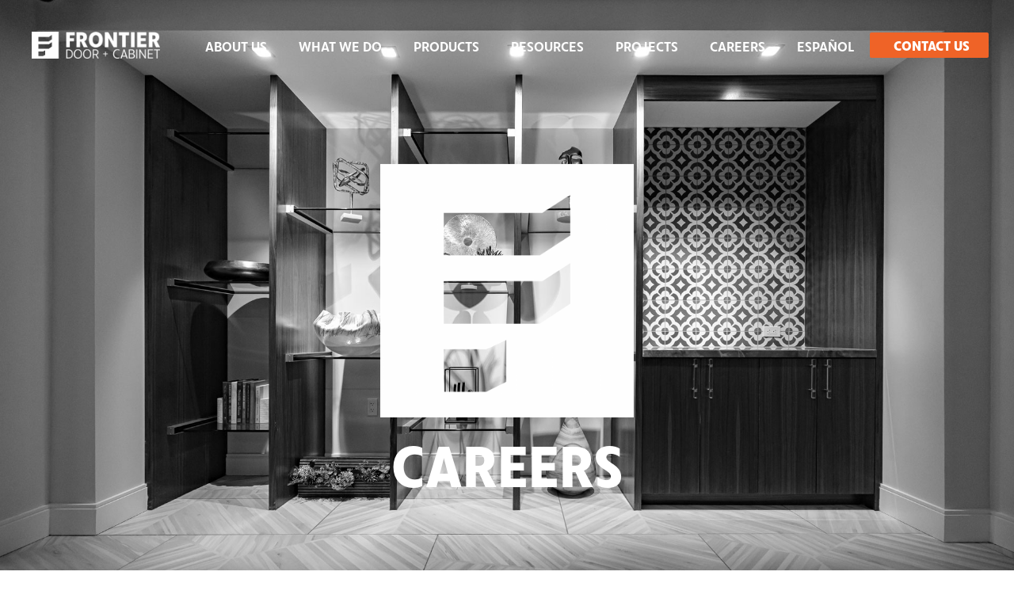

--- FILE ---
content_type: text/html; charset=UTF-8
request_url: https://frontierdoor.com/careers-with-search/
body_size: 17443
content:
<!doctype html>
<html lang="en">
<head>
	<meta charset="UTF-8">
	<meta name="viewport" content="width=device-width, initial-scale=1">
	<link rel="profile" href="https://gmpg.org/xfn/11">
	<title>Careers with Search &#8211; Frontier Door &amp; Cabinet</title>
<meta name='robots' content='max-image-preview:large' />
	<style>img:is([sizes="auto" i], [sizes^="auto," i]) { contain-intrinsic-size: 3000px 1500px }</style>
	<link rel="alternate" type="application/rss+xml" title="Frontier Door &amp; Cabinet &raquo; Feed" href="https://frontierdoor.com/feed/" />
<link rel="alternate" type="application/rss+xml" title="Frontier Door &amp; Cabinet &raquo; Comments Feed" href="https://frontierdoor.com/comments/feed/" />
		<!-- This site uses the Google Analytics by MonsterInsights plugin v9.4.1 - Using Analytics tracking - https://www.monsterinsights.com/ -->
							<script src="//www.googletagmanager.com/gtag/js?id=G-ZSNGNP20JP"  data-cfasync="false" data-wpfc-render="false" async></script>
			<script data-cfasync="false" data-wpfc-render="false">
				var mi_version = '9.4.1';
				var mi_track_user = true;
				var mi_no_track_reason = '';
								var MonsterInsightsDefaultLocations = {"page_location":"https:\/\/frontierdoor.com\/careers-with-search\/"};
				if ( typeof MonsterInsightsPrivacyGuardFilter === 'function' ) {
					var MonsterInsightsLocations = (typeof MonsterInsightsExcludeQuery === 'object') ? MonsterInsightsPrivacyGuardFilter( MonsterInsightsExcludeQuery ) : MonsterInsightsPrivacyGuardFilter( MonsterInsightsDefaultLocations );
				} else {
					var MonsterInsightsLocations = (typeof MonsterInsightsExcludeQuery === 'object') ? MonsterInsightsExcludeQuery : MonsterInsightsDefaultLocations;
				}

								var disableStrs = [
										'ga-disable-G-ZSNGNP20JP',
									];

				/* Function to detect opted out users */
				function __gtagTrackerIsOptedOut() {
					for (var index = 0; index < disableStrs.length; index++) {
						if (document.cookie.indexOf(disableStrs[index] + '=true') > -1) {
							return true;
						}
					}

					return false;
				}

				/* Disable tracking if the opt-out cookie exists. */
				if (__gtagTrackerIsOptedOut()) {
					for (var index = 0; index < disableStrs.length; index++) {
						window[disableStrs[index]] = true;
					}
				}

				/* Opt-out function */
				function __gtagTrackerOptout() {
					for (var index = 0; index < disableStrs.length; index++) {
						document.cookie = disableStrs[index] + '=true; expires=Thu, 31 Dec 2099 23:59:59 UTC; path=/';
						window[disableStrs[index]] = true;
					}
				}

				if ('undefined' === typeof gaOptout) {
					function gaOptout() {
						__gtagTrackerOptout();
					}
				}
								window.dataLayer = window.dataLayer || [];

				window.MonsterInsightsDualTracker = {
					helpers: {},
					trackers: {},
				};
				if (mi_track_user) {
					function __gtagDataLayer() {
						dataLayer.push(arguments);
					}

					function __gtagTracker(type, name, parameters) {
						if (!parameters) {
							parameters = {};
						}

						if (parameters.send_to) {
							__gtagDataLayer.apply(null, arguments);
							return;
						}

						if (type === 'event') {
														parameters.send_to = monsterinsights_frontend.v4_id;
							var hookName = name;
							if (typeof parameters['event_category'] !== 'undefined') {
								hookName = parameters['event_category'] + ':' + name;
							}

							if (typeof MonsterInsightsDualTracker.trackers[hookName] !== 'undefined') {
								MonsterInsightsDualTracker.trackers[hookName](parameters);
							} else {
								__gtagDataLayer('event', name, parameters);
							}
							
						} else {
							__gtagDataLayer.apply(null, arguments);
						}
					}

					__gtagTracker('js', new Date());
					__gtagTracker('set', {
						'developer_id.dZGIzZG': true,
											});
					if ( MonsterInsightsLocations.page_location ) {
						__gtagTracker('set', MonsterInsightsLocations);
					}
										__gtagTracker('config', 'G-ZSNGNP20JP', {"forceSSL":"true","link_attribution":"true"} );
															window.gtag = __gtagTracker;										(function () {
						/* https://developers.google.com/analytics/devguides/collection/analyticsjs/ */
						/* ga and __gaTracker compatibility shim. */
						var noopfn = function () {
							return null;
						};
						var newtracker = function () {
							return new Tracker();
						};
						var Tracker = function () {
							return null;
						};
						var p = Tracker.prototype;
						p.get = noopfn;
						p.set = noopfn;
						p.send = function () {
							var args = Array.prototype.slice.call(arguments);
							args.unshift('send');
							__gaTracker.apply(null, args);
						};
						var __gaTracker = function () {
							var len = arguments.length;
							if (len === 0) {
								return;
							}
							var f = arguments[len - 1];
							if (typeof f !== 'object' || f === null || typeof f.hitCallback !== 'function') {
								if ('send' === arguments[0]) {
									var hitConverted, hitObject = false, action;
									if ('event' === arguments[1]) {
										if ('undefined' !== typeof arguments[3]) {
											hitObject = {
												'eventAction': arguments[3],
												'eventCategory': arguments[2],
												'eventLabel': arguments[4],
												'value': arguments[5] ? arguments[5] : 1,
											}
										}
									}
									if ('pageview' === arguments[1]) {
										if ('undefined' !== typeof arguments[2]) {
											hitObject = {
												'eventAction': 'page_view',
												'page_path': arguments[2],
											}
										}
									}
									if (typeof arguments[2] === 'object') {
										hitObject = arguments[2];
									}
									if (typeof arguments[5] === 'object') {
										Object.assign(hitObject, arguments[5]);
									}
									if ('undefined' !== typeof arguments[1].hitType) {
										hitObject = arguments[1];
										if ('pageview' === hitObject.hitType) {
											hitObject.eventAction = 'page_view';
										}
									}
									if (hitObject) {
										action = 'timing' === arguments[1].hitType ? 'timing_complete' : hitObject.eventAction;
										hitConverted = mapArgs(hitObject);
										__gtagTracker('event', action, hitConverted);
									}
								}
								return;
							}

							function mapArgs(args) {
								var arg, hit = {};
								var gaMap = {
									'eventCategory': 'event_category',
									'eventAction': 'event_action',
									'eventLabel': 'event_label',
									'eventValue': 'event_value',
									'nonInteraction': 'non_interaction',
									'timingCategory': 'event_category',
									'timingVar': 'name',
									'timingValue': 'value',
									'timingLabel': 'event_label',
									'page': 'page_path',
									'location': 'page_location',
									'title': 'page_title',
									'referrer' : 'page_referrer',
								};
								for (arg in args) {
																		if (!(!args.hasOwnProperty(arg) || !gaMap.hasOwnProperty(arg))) {
										hit[gaMap[arg]] = args[arg];
									} else {
										hit[arg] = args[arg];
									}
								}
								return hit;
							}

							try {
								f.hitCallback();
							} catch (ex) {
							}
						};
						__gaTracker.create = newtracker;
						__gaTracker.getByName = newtracker;
						__gaTracker.getAll = function () {
							return [];
						};
						__gaTracker.remove = noopfn;
						__gaTracker.loaded = true;
						window['__gaTracker'] = __gaTracker;
					})();
									} else {
										console.log("");
					(function () {
						function __gtagTracker() {
							return null;
						}

						window['__gtagTracker'] = __gtagTracker;
						window['gtag'] = __gtagTracker;
					})();
									}
			</script>
				<!-- / Google Analytics by MonsterInsights -->
		<script>
window._wpemojiSettings = {"baseUrl":"https:\/\/s.w.org\/images\/core\/emoji\/16.0.1\/72x72\/","ext":".png","svgUrl":"https:\/\/s.w.org\/images\/core\/emoji\/16.0.1\/svg\/","svgExt":".svg","source":{"concatemoji":"https:\/\/frontierdoor.com\/wp-includes\/js\/wp-emoji-release.min.js?ver=6.8.3"}};
/*! This file is auto-generated */
!function(s,n){var o,i,e;function c(e){try{var t={supportTests:e,timestamp:(new Date).valueOf()};sessionStorage.setItem(o,JSON.stringify(t))}catch(e){}}function p(e,t,n){e.clearRect(0,0,e.canvas.width,e.canvas.height),e.fillText(t,0,0);var t=new Uint32Array(e.getImageData(0,0,e.canvas.width,e.canvas.height).data),a=(e.clearRect(0,0,e.canvas.width,e.canvas.height),e.fillText(n,0,0),new Uint32Array(e.getImageData(0,0,e.canvas.width,e.canvas.height).data));return t.every(function(e,t){return e===a[t]})}function u(e,t){e.clearRect(0,0,e.canvas.width,e.canvas.height),e.fillText(t,0,0);for(var n=e.getImageData(16,16,1,1),a=0;a<n.data.length;a++)if(0!==n.data[a])return!1;return!0}function f(e,t,n,a){switch(t){case"flag":return n(e,"\ud83c\udff3\ufe0f\u200d\u26a7\ufe0f","\ud83c\udff3\ufe0f\u200b\u26a7\ufe0f")?!1:!n(e,"\ud83c\udde8\ud83c\uddf6","\ud83c\udde8\u200b\ud83c\uddf6")&&!n(e,"\ud83c\udff4\udb40\udc67\udb40\udc62\udb40\udc65\udb40\udc6e\udb40\udc67\udb40\udc7f","\ud83c\udff4\u200b\udb40\udc67\u200b\udb40\udc62\u200b\udb40\udc65\u200b\udb40\udc6e\u200b\udb40\udc67\u200b\udb40\udc7f");case"emoji":return!a(e,"\ud83e\udedf")}return!1}function g(e,t,n,a){var r="undefined"!=typeof WorkerGlobalScope&&self instanceof WorkerGlobalScope?new OffscreenCanvas(300,150):s.createElement("canvas"),o=r.getContext("2d",{willReadFrequently:!0}),i=(o.textBaseline="top",o.font="600 32px Arial",{});return e.forEach(function(e){i[e]=t(o,e,n,a)}),i}function t(e){var t=s.createElement("script");t.src=e,t.defer=!0,s.head.appendChild(t)}"undefined"!=typeof Promise&&(o="wpEmojiSettingsSupports",i=["flag","emoji"],n.supports={everything:!0,everythingExceptFlag:!0},e=new Promise(function(e){s.addEventListener("DOMContentLoaded",e,{once:!0})}),new Promise(function(t){var n=function(){try{var e=JSON.parse(sessionStorage.getItem(o));if("object"==typeof e&&"number"==typeof e.timestamp&&(new Date).valueOf()<e.timestamp+604800&&"object"==typeof e.supportTests)return e.supportTests}catch(e){}return null}();if(!n){if("undefined"!=typeof Worker&&"undefined"!=typeof OffscreenCanvas&&"undefined"!=typeof URL&&URL.createObjectURL&&"undefined"!=typeof Blob)try{var e="postMessage("+g.toString()+"("+[JSON.stringify(i),f.toString(),p.toString(),u.toString()].join(",")+"));",a=new Blob([e],{type:"text/javascript"}),r=new Worker(URL.createObjectURL(a),{name:"wpTestEmojiSupports"});return void(r.onmessage=function(e){c(n=e.data),r.terminate(),t(n)})}catch(e){}c(n=g(i,f,p,u))}t(n)}).then(function(e){for(var t in e)n.supports[t]=e[t],n.supports.everything=n.supports.everything&&n.supports[t],"flag"!==t&&(n.supports.everythingExceptFlag=n.supports.everythingExceptFlag&&n.supports[t]);n.supports.everythingExceptFlag=n.supports.everythingExceptFlag&&!n.supports.flag,n.DOMReady=!1,n.readyCallback=function(){n.DOMReady=!0}}).then(function(){return e}).then(function(){var e;n.supports.everything||(n.readyCallback(),(e=n.source||{}).concatemoji?t(e.concatemoji):e.wpemoji&&e.twemoji&&(t(e.twemoji),t(e.wpemoji)))}))}((window,document),window._wpemojiSettings);
</script>
<link rel="stylesheet" type="text/css" href="https://use.typekit.net/ahy6pab.css"><link rel='stylesheet' id='hello-elementor-theme-style-css' href='https://frontierdoor.com/wp-content/themes/hello-elementor/theme.min.css?ver=2.7.1' media='all' />
<link rel='stylesheet' id='elementor-frontend-css' href='https://frontierdoor.com/wp-content/plugins/elementor/assets/css/frontend.min.css?ver=3.28.4' media='all' />
<link rel='stylesheet' id='eael-general-css' href='https://frontierdoor.com/wp-content/plugins/essential-addons-for-elementor-lite/assets/front-end/css/view/general.min.css?ver=6.1.11' media='all' />
<link rel='stylesheet' id='eael-27-css' href='https://frontierdoor.com/wp-content/uploads/essential-addons-elementor/eael-27.css?ver=1660828761' media='all' />
<link rel='stylesheet' id='eael-645-css' href='https://frontierdoor.com/wp-content/uploads/essential-addons-elementor/eael-645.css?ver=1660828761' media='all' />
<style id='wp-emoji-styles-inline-css'>

	img.wp-smiley, img.emoji {
		display: inline !important;
		border: none !important;
		box-shadow: none !important;
		height: 1em !important;
		width: 1em !important;
		margin: 0 0.07em !important;
		vertical-align: -0.1em !important;
		background: none !important;
		padding: 0 !important;
	}
</style>
<style id='classic-theme-styles-inline-css'>
/*! This file is auto-generated */
.wp-block-button__link{color:#fff;background-color:#32373c;border-radius:9999px;box-shadow:none;text-decoration:none;padding:calc(.667em + 2px) calc(1.333em + 2px);font-size:1.125em}.wp-block-file__button{background:#32373c;color:#fff;text-decoration:none}
</style>
<style id='global-styles-inline-css'>
:root{--wp--preset--aspect-ratio--square: 1;--wp--preset--aspect-ratio--4-3: 4/3;--wp--preset--aspect-ratio--3-4: 3/4;--wp--preset--aspect-ratio--3-2: 3/2;--wp--preset--aspect-ratio--2-3: 2/3;--wp--preset--aspect-ratio--16-9: 16/9;--wp--preset--aspect-ratio--9-16: 9/16;--wp--preset--color--black: #000000;--wp--preset--color--cyan-bluish-gray: #abb8c3;--wp--preset--color--white: #ffffff;--wp--preset--color--pale-pink: #f78da7;--wp--preset--color--vivid-red: #cf2e2e;--wp--preset--color--luminous-vivid-orange: #ff6900;--wp--preset--color--luminous-vivid-amber: #fcb900;--wp--preset--color--light-green-cyan: #7bdcb5;--wp--preset--color--vivid-green-cyan: #00d084;--wp--preset--color--pale-cyan-blue: #8ed1fc;--wp--preset--color--vivid-cyan-blue: #0693e3;--wp--preset--color--vivid-purple: #9b51e0;--wp--preset--gradient--vivid-cyan-blue-to-vivid-purple: linear-gradient(135deg,rgba(6,147,227,1) 0%,rgb(155,81,224) 100%);--wp--preset--gradient--light-green-cyan-to-vivid-green-cyan: linear-gradient(135deg,rgb(122,220,180) 0%,rgb(0,208,130) 100%);--wp--preset--gradient--luminous-vivid-amber-to-luminous-vivid-orange: linear-gradient(135deg,rgba(252,185,0,1) 0%,rgba(255,105,0,1) 100%);--wp--preset--gradient--luminous-vivid-orange-to-vivid-red: linear-gradient(135deg,rgba(255,105,0,1) 0%,rgb(207,46,46) 100%);--wp--preset--gradient--very-light-gray-to-cyan-bluish-gray: linear-gradient(135deg,rgb(238,238,238) 0%,rgb(169,184,195) 100%);--wp--preset--gradient--cool-to-warm-spectrum: linear-gradient(135deg,rgb(74,234,220) 0%,rgb(151,120,209) 20%,rgb(207,42,186) 40%,rgb(238,44,130) 60%,rgb(251,105,98) 80%,rgb(254,248,76) 100%);--wp--preset--gradient--blush-light-purple: linear-gradient(135deg,rgb(255,206,236) 0%,rgb(152,150,240) 100%);--wp--preset--gradient--blush-bordeaux: linear-gradient(135deg,rgb(254,205,165) 0%,rgb(254,45,45) 50%,rgb(107,0,62) 100%);--wp--preset--gradient--luminous-dusk: linear-gradient(135deg,rgb(255,203,112) 0%,rgb(199,81,192) 50%,rgb(65,88,208) 100%);--wp--preset--gradient--pale-ocean: linear-gradient(135deg,rgb(255,245,203) 0%,rgb(182,227,212) 50%,rgb(51,167,181) 100%);--wp--preset--gradient--electric-grass: linear-gradient(135deg,rgb(202,248,128) 0%,rgb(113,206,126) 100%);--wp--preset--gradient--midnight: linear-gradient(135deg,rgb(2,3,129) 0%,rgb(40,116,252) 100%);--wp--preset--font-size--small: 13px;--wp--preset--font-size--medium: 20px;--wp--preset--font-size--large: 36px;--wp--preset--font-size--x-large: 42px;--wp--preset--spacing--20: 0.44rem;--wp--preset--spacing--30: 0.67rem;--wp--preset--spacing--40: 1rem;--wp--preset--spacing--50: 1.5rem;--wp--preset--spacing--60: 2.25rem;--wp--preset--spacing--70: 3.38rem;--wp--preset--spacing--80: 5.06rem;--wp--preset--shadow--natural: 6px 6px 9px rgba(0, 0, 0, 0.2);--wp--preset--shadow--deep: 12px 12px 50px rgba(0, 0, 0, 0.4);--wp--preset--shadow--sharp: 6px 6px 0px rgba(0, 0, 0, 0.2);--wp--preset--shadow--outlined: 6px 6px 0px -3px rgba(255, 255, 255, 1), 6px 6px rgba(0, 0, 0, 1);--wp--preset--shadow--crisp: 6px 6px 0px rgba(0, 0, 0, 1);}:where(.is-layout-flex){gap: 0.5em;}:where(.is-layout-grid){gap: 0.5em;}body .is-layout-flex{display: flex;}.is-layout-flex{flex-wrap: wrap;align-items: center;}.is-layout-flex > :is(*, div){margin: 0;}body .is-layout-grid{display: grid;}.is-layout-grid > :is(*, div){margin: 0;}:where(.wp-block-columns.is-layout-flex){gap: 2em;}:where(.wp-block-columns.is-layout-grid){gap: 2em;}:where(.wp-block-post-template.is-layout-flex){gap: 1.25em;}:where(.wp-block-post-template.is-layout-grid){gap: 1.25em;}.has-black-color{color: var(--wp--preset--color--black) !important;}.has-cyan-bluish-gray-color{color: var(--wp--preset--color--cyan-bluish-gray) !important;}.has-white-color{color: var(--wp--preset--color--white) !important;}.has-pale-pink-color{color: var(--wp--preset--color--pale-pink) !important;}.has-vivid-red-color{color: var(--wp--preset--color--vivid-red) !important;}.has-luminous-vivid-orange-color{color: var(--wp--preset--color--luminous-vivid-orange) !important;}.has-luminous-vivid-amber-color{color: var(--wp--preset--color--luminous-vivid-amber) !important;}.has-light-green-cyan-color{color: var(--wp--preset--color--light-green-cyan) !important;}.has-vivid-green-cyan-color{color: var(--wp--preset--color--vivid-green-cyan) !important;}.has-pale-cyan-blue-color{color: var(--wp--preset--color--pale-cyan-blue) !important;}.has-vivid-cyan-blue-color{color: var(--wp--preset--color--vivid-cyan-blue) !important;}.has-vivid-purple-color{color: var(--wp--preset--color--vivid-purple) !important;}.has-black-background-color{background-color: var(--wp--preset--color--black) !important;}.has-cyan-bluish-gray-background-color{background-color: var(--wp--preset--color--cyan-bluish-gray) !important;}.has-white-background-color{background-color: var(--wp--preset--color--white) !important;}.has-pale-pink-background-color{background-color: var(--wp--preset--color--pale-pink) !important;}.has-vivid-red-background-color{background-color: var(--wp--preset--color--vivid-red) !important;}.has-luminous-vivid-orange-background-color{background-color: var(--wp--preset--color--luminous-vivid-orange) !important;}.has-luminous-vivid-amber-background-color{background-color: var(--wp--preset--color--luminous-vivid-amber) !important;}.has-light-green-cyan-background-color{background-color: var(--wp--preset--color--light-green-cyan) !important;}.has-vivid-green-cyan-background-color{background-color: var(--wp--preset--color--vivid-green-cyan) !important;}.has-pale-cyan-blue-background-color{background-color: var(--wp--preset--color--pale-cyan-blue) !important;}.has-vivid-cyan-blue-background-color{background-color: var(--wp--preset--color--vivid-cyan-blue) !important;}.has-vivid-purple-background-color{background-color: var(--wp--preset--color--vivid-purple) !important;}.has-black-border-color{border-color: var(--wp--preset--color--black) !important;}.has-cyan-bluish-gray-border-color{border-color: var(--wp--preset--color--cyan-bluish-gray) !important;}.has-white-border-color{border-color: var(--wp--preset--color--white) !important;}.has-pale-pink-border-color{border-color: var(--wp--preset--color--pale-pink) !important;}.has-vivid-red-border-color{border-color: var(--wp--preset--color--vivid-red) !important;}.has-luminous-vivid-orange-border-color{border-color: var(--wp--preset--color--luminous-vivid-orange) !important;}.has-luminous-vivid-amber-border-color{border-color: var(--wp--preset--color--luminous-vivid-amber) !important;}.has-light-green-cyan-border-color{border-color: var(--wp--preset--color--light-green-cyan) !important;}.has-vivid-green-cyan-border-color{border-color: var(--wp--preset--color--vivid-green-cyan) !important;}.has-pale-cyan-blue-border-color{border-color: var(--wp--preset--color--pale-cyan-blue) !important;}.has-vivid-cyan-blue-border-color{border-color: var(--wp--preset--color--vivid-cyan-blue) !important;}.has-vivid-purple-border-color{border-color: var(--wp--preset--color--vivid-purple) !important;}.has-vivid-cyan-blue-to-vivid-purple-gradient-background{background: var(--wp--preset--gradient--vivid-cyan-blue-to-vivid-purple) !important;}.has-light-green-cyan-to-vivid-green-cyan-gradient-background{background: var(--wp--preset--gradient--light-green-cyan-to-vivid-green-cyan) !important;}.has-luminous-vivid-amber-to-luminous-vivid-orange-gradient-background{background: var(--wp--preset--gradient--luminous-vivid-amber-to-luminous-vivid-orange) !important;}.has-luminous-vivid-orange-to-vivid-red-gradient-background{background: var(--wp--preset--gradient--luminous-vivid-orange-to-vivid-red) !important;}.has-very-light-gray-to-cyan-bluish-gray-gradient-background{background: var(--wp--preset--gradient--very-light-gray-to-cyan-bluish-gray) !important;}.has-cool-to-warm-spectrum-gradient-background{background: var(--wp--preset--gradient--cool-to-warm-spectrum) !important;}.has-blush-light-purple-gradient-background{background: var(--wp--preset--gradient--blush-light-purple) !important;}.has-blush-bordeaux-gradient-background{background: var(--wp--preset--gradient--blush-bordeaux) !important;}.has-luminous-dusk-gradient-background{background: var(--wp--preset--gradient--luminous-dusk) !important;}.has-pale-ocean-gradient-background{background: var(--wp--preset--gradient--pale-ocean) !important;}.has-electric-grass-gradient-background{background: var(--wp--preset--gradient--electric-grass) !important;}.has-midnight-gradient-background{background: var(--wp--preset--gradient--midnight) !important;}.has-small-font-size{font-size: var(--wp--preset--font-size--small) !important;}.has-medium-font-size{font-size: var(--wp--preset--font-size--medium) !important;}.has-large-font-size{font-size: var(--wp--preset--font-size--large) !important;}.has-x-large-font-size{font-size: var(--wp--preset--font-size--x-large) !important;}
:where(.wp-block-post-template.is-layout-flex){gap: 1.25em;}:where(.wp-block-post-template.is-layout-grid){gap: 1.25em;}
:where(.wp-block-columns.is-layout-flex){gap: 2em;}:where(.wp-block-columns.is-layout-grid){gap: 2em;}
:root :where(.wp-block-pullquote){font-size: 1.5em;line-height: 1.6;}
</style>
<link rel='stylesheet' id='contact-form-7-css' href='https://frontierdoor.com/wp-content/plugins/contact-form-7/includes/css/styles.css?ver=6.0.6' media='all' />
<link rel='stylesheet' id='search-filter-plugin-styles-css' href='https://frontierdoor.com/wp-content/plugins/search-filter-pro/public/assets/css/search-filter.min.css?ver=2.5.13' media='all' />
<link rel='stylesheet' id='hello-elementor-css' href='https://frontierdoor.com/wp-content/themes/hello-elementor/style.min.css?ver=2.7.1' media='all' />
<link rel='stylesheet' id='widget-image-css' href='https://frontierdoor.com/wp-content/plugins/elementor/assets/css/widget-image.min.css?ver=3.28.4' media='all' />
<link rel='stylesheet' id='widget-nav-menu-css' href='https://frontierdoor.com/wp-content/plugins/elementor-pro/assets/css/widget-nav-menu.min.css?ver=3.28.4' media='all' />
<link rel='stylesheet' id='widget-heading-css' href='https://frontierdoor.com/wp-content/plugins/elementor/assets/css/widget-heading.min.css?ver=3.28.4' media='all' />
<link rel='stylesheet' id='widget-social-icons-css' href='https://frontierdoor.com/wp-content/plugins/elementor/assets/css/widget-social-icons.min.css?ver=3.28.4' media='all' />
<link rel='stylesheet' id='e-apple-webkit-css' href='https://frontierdoor.com/wp-content/plugins/elementor/assets/css/conditionals/apple-webkit.min.css?ver=3.28.4' media='all' />
<link rel='stylesheet' id='eael-1464-css' href='https://frontierdoor.com/wp-content/uploads/essential-addons-elementor/eael-1464.css?ver=1660828761' media='all' />
<link rel='stylesheet' id='elementor-icons-css' href='https://frontierdoor.com/wp-content/plugins/elementor/assets/lib/eicons/css/elementor-icons.min.css?ver=5.36.0' media='all' />
<style id='elementor-icons-inline-css'>

		.elementor-add-new-section .elementor-add-templately-promo-button{
            background-color: #5d4fff;
            background-image: url(https://frontierdoor.com/wp-content/plugins/essential-addons-for-elementor-lite/assets/admin/images/templately/logo-icon.svg);
            background-repeat: no-repeat;
            background-position: center center;
            position: relative;
        }
        
		.elementor-add-new-section .elementor-add-templately-promo-button > i{
            height: 12px;
        }
        
        body .elementor-add-new-section .elementor-add-section-area-button {
            margin-left: 0;
        }

		.elementor-add-new-section .elementor-add-templately-promo-button{
            background-color: #5d4fff;
            background-image: url(https://frontierdoor.com/wp-content/plugins/essential-addons-for-elementor-lite/assets/admin/images/templately/logo-icon.svg);
            background-repeat: no-repeat;
            background-position: center center;
            position: relative;
        }
        
		.elementor-add-new-section .elementor-add-templately-promo-button > i{
            height: 12px;
        }
        
        body .elementor-add-new-section .elementor-add-section-area-button {
            margin-left: 0;
        }

		.elementor-add-new-section .elementor-add-templately-promo-button{
            background-color: #5d4fff;
            background-image: url(https://frontierdoor.com/wp-content/plugins/essential-addons-for-elementor-lite/assets/admin/images/templately/logo-icon.svg);
            background-repeat: no-repeat;
            background-position: center center;
            position: relative;
        }
        
		.elementor-add-new-section .elementor-add-templately-promo-button > i{
            height: 12px;
        }
        
        body .elementor-add-new-section .elementor-add-section-area-button {
            margin-left: 0;
        }

		.elementor-add-new-section .elementor-add-templately-promo-button{
            background-color: #5d4fff;
            background-image: url(https://frontierdoor.com/wp-content/plugins/essential-addons-for-elementor-lite/assets/admin/images/templately/logo-icon.svg);
            background-repeat: no-repeat;
            background-position: center center;
            position: relative;
        }
        
		.elementor-add-new-section .elementor-add-templately-promo-button > i{
            height: 12px;
        }
        
        body .elementor-add-new-section .elementor-add-section-area-button {
            margin-left: 0;
        }

		.elementor-add-new-section .elementor-add-templately-promo-button{
            background-color: #5d4fff;
            background-image: url(https://frontierdoor.com/wp-content/plugins/essential-addons-for-elementor-lite/assets/admin/images/templately/logo-icon.svg);
            background-repeat: no-repeat;
            background-position: center center;
            position: relative;
        }
        
		.elementor-add-new-section .elementor-add-templately-promo-button > i{
            height: 12px;
        }
        
        body .elementor-add-new-section .elementor-add-section-area-button {
            margin-left: 0;
        }

		.elementor-add-new-section .elementor-add-templately-promo-button{
            background-color: #5d4fff;
            background-image: url(https://frontierdoor.com/wp-content/plugins/essential-addons-for-elementor-lite/assets/admin/images/templately/logo-icon.svg);
            background-repeat: no-repeat;
            background-position: center center;
            position: relative;
        }
        
		.elementor-add-new-section .elementor-add-templately-promo-button > i{
            height: 12px;
        }
        
        body .elementor-add-new-section .elementor-add-section-area-button {
            margin-left: 0;
        }
</style>
<link rel='stylesheet' id='elementor-post-7-css' href='https://frontierdoor.com/wp-content/uploads/elementor/css/post-7.css?ver=1746842467' media='all' />
<link rel='stylesheet' id='full-screen-menu-frontend-css' href='https://frontierdoor.com/wp-content/plugins/full-screen-menu-for-elementor/assets/css/frontend.min.css?ver=1.0.6' media='all' />
<link rel='stylesheet' id='font-awesome-5-all-css' href='https://frontierdoor.com/wp-content/plugins/elementor/assets/lib/font-awesome/css/all.min.css?ver=3.28.4' media='all' />
<link rel='stylesheet' id='font-awesome-4-shim-css' href='https://frontierdoor.com/wp-content/plugins/elementor/assets/lib/font-awesome/css/v4-shims.min.css?ver=3.28.4' media='all' />
<link rel='stylesheet' id='elementor-post-1464-css' href='https://frontierdoor.com/wp-content/uploads/elementor/css/post-1464.css?ver=1746848152' media='all' />
<link rel='stylesheet' id='elementor-post-27-css' href='https://frontierdoor.com/wp-content/uploads/elementor/css/post-27.css?ver=1746842467' media='all' />
<link rel='stylesheet' id='elementor-post-645-css' href='https://frontierdoor.com/wp-content/uploads/elementor/css/post-645.css?ver=1758879757' media='all' />
<link rel='stylesheet' id='elementor-gf-local-roboto-css' href='https://frontierdoor.com/wp-content/uploads/elementor/google-fonts/css/roboto.css?ver=1745360951' media='all' />
<link rel='stylesheet' id='elementor-gf-local-robotoslab-css' href='https://frontierdoor.com/wp-content/uploads/elementor/google-fonts/css/robotoslab.css?ver=1745360954' media='all' />
<link rel='stylesheet' id='elementor-icons-shared-0-css' href='https://frontierdoor.com/wp-content/plugins/elementor/assets/lib/font-awesome/css/fontawesome.min.css?ver=5.15.3' media='all' />
<link rel='stylesheet' id='elementor-icons-fa-solid-css' href='https://frontierdoor.com/wp-content/plugins/elementor/assets/lib/font-awesome/css/solid.min.css?ver=5.15.3' media='all' />
<link rel='stylesheet' id='elementor-icons-fa-brands-css' href='https://frontierdoor.com/wp-content/plugins/elementor/assets/lib/font-awesome/css/brands.min.css?ver=5.15.3' media='all' />
<script src="https://frontierdoor.com/wp-includes/js/jquery/jquery.min.js?ver=3.7.1" id="jquery-core-js"></script>
<script src="https://frontierdoor.com/wp-includes/js/jquery/jquery-migrate.min.js?ver=3.4.1" id="jquery-migrate-js"></script>
<script src="https://frontierdoor.com/wp-content/plugins/google-analytics-for-wordpress/assets/js/frontend-gtag.min.js?ver=9.4.1" id="monsterinsights-frontend-script-js" async data-wp-strategy="async"></script>
<script data-cfasync="false" data-wpfc-render="false" id='monsterinsights-frontend-script-js-extra'>var monsterinsights_frontend = {"js_events_tracking":"true","download_extensions":"doc,pdf,ppt,zip,xls,docx,pptx,xlsx","inbound_paths":"[{\"path\":\"\\\/go\\\/\",\"label\":\"affiliate\"},{\"path\":\"\\\/recommend\\\/\",\"label\":\"affiliate\"}]","home_url":"https:\/\/frontierdoor.com","hash_tracking":"false","v4_id":"G-ZSNGNP20JP"};</script>
<script id="search-filter-elementor-js-extra">
var SFE_DATA = {"ajax_url":"https:\/\/frontierdoor.com\/wp-admin\/admin-ajax.php","home_url":"https:\/\/frontierdoor.com\/"};
</script>
<script src="https://frontierdoor.com/wp-content/plugins/search-filter-elementor/assets/v2/js/search-filter-elementor.js?ver=1.4.1" id="search-filter-elementor-js"></script>
<script src="https://frontierdoor.com/wp-content/plugins/elementor/assets/lib/font-awesome/js/v4-shims.min.js?ver=3.28.4" id="font-awesome-4-shim-js"></script>
<link rel="https://api.w.org/" href="https://frontierdoor.com/wp-json/" /><link rel="alternate" title="JSON" type="application/json" href="https://frontierdoor.com/wp-json/wp/v2/pages/1464" /><link rel="EditURI" type="application/rsd+xml" title="RSD" href="https://frontierdoor.com/xmlrpc.php?rsd" />
<meta name="generator" content="WordPress 6.8.3" />
<link rel="canonical" href="https://frontierdoor.com/careers-with-search/" />
<link rel='shortlink' href='https://frontierdoor.com/?p=1464' />
<link rel="alternate" title="oEmbed (JSON)" type="application/json+oembed" href="https://frontierdoor.com/wp-json/oembed/1.0/embed?url=https%3A%2F%2Ffrontierdoor.com%2Fcareers-with-search%2F" />
<link rel="alternate" title="oEmbed (XML)" type="text/xml+oembed" href="https://frontierdoor.com/wp-json/oembed/1.0/embed?url=https%3A%2F%2Ffrontierdoor.com%2Fcareers-with-search%2F&#038;format=xml" />
		<script>
			document.documentElement.className = document.documentElement.className.replace('no-js', 'js');
		</script>
				<style>
			.no-js img.lazyload {
				display: none;
			}

			figure.wp-block-image img.lazyloading {
				min-width: 150px;
			}

						.lazyload, .lazyloading {
				opacity: 0;
			}

			.lazyloaded {
				opacity: 1;
				transition: opacity 400ms;
				transition-delay: 0ms;
			}

					</style>
		<meta name="generator" content="Elementor 3.28.4; features: additional_custom_breakpoints, e_local_google_fonts; settings: css_print_method-external, google_font-enabled, font_display-auto">
			<style>
				.e-con.e-parent:nth-of-type(n+4):not(.e-lazyloaded):not(.e-no-lazyload),
				.e-con.e-parent:nth-of-type(n+4):not(.e-lazyloaded):not(.e-no-lazyload) * {
					background-image: none !important;
				}
				@media screen and (max-height: 1024px) {
					.e-con.e-parent:nth-of-type(n+3):not(.e-lazyloaded):not(.e-no-lazyload),
					.e-con.e-parent:nth-of-type(n+3):not(.e-lazyloaded):not(.e-no-lazyload) * {
						background-image: none !important;
					}
				}
				@media screen and (max-height: 640px) {
					.e-con.e-parent:nth-of-type(n+2):not(.e-lazyloaded):not(.e-no-lazyload),
					.e-con.e-parent:nth-of-type(n+2):not(.e-lazyloaded):not(.e-no-lazyload) * {
						background-image: none !important;
					}
				}
			</style>
			<link rel="icon" href="https://frontierdoor.com/wp-content/uploads/2022/04/cropped-Frontier-Logo-F-Box-TEAL-32x32.png" sizes="32x32" />
<link rel="icon" href="https://frontierdoor.com/wp-content/uploads/2022/04/cropped-Frontier-Logo-F-Box-TEAL-192x192.png" sizes="192x192" />
<link rel="apple-touch-icon" href="https://frontierdoor.com/wp-content/uploads/2022/04/cropped-Frontier-Logo-F-Box-TEAL-180x180.png" />
<meta name="msapplication-TileImage" content="https://frontierdoor.com/wp-content/uploads/2022/04/cropped-Frontier-Logo-F-Box-TEAL-270x270.png" />
</head>
<body class="wp-singular page-template page-template-elementor_header_footer page page-id-1464 wp-theme-hello-elementor elementor-default elementor-template-full-width elementor-kit-7 elementor-page elementor-page-1464">


<a class="skip-link screen-reader-text" href="#content">Skip to content</a>

		<div data-elementor-type="header" data-elementor-id="27" class="elementor elementor-27 elementor-location-header" data-elementor-post-type="elementor_library">
					<header data-particle_enable="false" data-particle-mobile-disabled="false" class="elementor-section elementor-top-section elementor-element elementor-element-aaeb098 elementor-section-content-middle elementor-hidden-mobile elementor-section-boxed elementor-section-height-default elementor-section-height-default" data-id="aaeb098" data-element_type="section">
						<div class="elementor-container elementor-column-gap-no">
					<div class="elementor-column elementor-col-50 elementor-top-column elementor-element elementor-element-7bc8bb65" data-id="7bc8bb65" data-element_type="column">
			<div class="elementor-widget-wrap elementor-element-populated">
						<div class="elementor-element elementor-element-57f6b3c2 elementor-widget elementor-widget-image" data-id="57f6b3c2" data-element_type="widget" data-widget_type="image.default">
				<div class="elementor-widget-container">
																<a href="https://frontierdoor.com/">
							<img fetchpriority="high" width="3120" height="656" src="https://frontierdoor.com/wp-content/uploads/2021/11/yFrontier-FINAL-Logos-39.png" class="attachment-full size-full wp-image-647" alt="" srcset="https://frontierdoor.com/wp-content/uploads/2021/11/yFrontier-FINAL-Logos-39.png 3120w, https://frontierdoor.com/wp-content/uploads/2021/11/yFrontier-FINAL-Logos-39-300x63.png 300w, https://frontierdoor.com/wp-content/uploads/2021/11/yFrontier-FINAL-Logos-39-1024x215.png 1024w, https://frontierdoor.com/wp-content/uploads/2021/11/yFrontier-FINAL-Logos-39-768x161.png 768w, https://frontierdoor.com/wp-content/uploads/2021/11/yFrontier-FINAL-Logos-39-1536x323.png 1536w, https://frontierdoor.com/wp-content/uploads/2021/11/yFrontier-FINAL-Logos-39-2048x431.png 2048w" sizes="(max-width: 3120px) 100vw, 3120px" />								</a>
															</div>
				</div>
					</div>
		</div>
				<div class="elementor-column elementor-col-50 elementor-top-column elementor-element elementor-element-18451fca" data-id="18451fca" data-element_type="column">
			<div class="elementor-widget-wrap elementor-element-populated">
						<div class="elementor-element elementor-element-7a827dfc elementor-nav-menu--stretch elementor-nav-menu__text-align-center elementor-nav-menu__align-end elementor-widget__width-auto elementor-nav-menu--dropdown-tablet elementor-nav-menu--toggle elementor-nav-menu--burger elementor-widget elementor-widget-nav-menu" data-id="7a827dfc" data-element_type="widget" data-settings="{&quot;full_width&quot;:&quot;stretch&quot;,&quot;layout&quot;:&quot;horizontal&quot;,&quot;submenu_icon&quot;:{&quot;value&quot;:&quot;&lt;i class=\&quot;fas fa-caret-down\&quot;&gt;&lt;\/i&gt;&quot;,&quot;library&quot;:&quot;fa-solid&quot;},&quot;toggle&quot;:&quot;burger&quot;}" data-widget_type="nav-menu.default">
				<div class="elementor-widget-container">
								<nav aria-label="Menu" class="elementor-nav-menu--main elementor-nav-menu__container elementor-nav-menu--layout-horizontal e--pointer-none">
				<ul id="menu-1-7a827dfc" class="elementor-nav-menu"><li class="menu-item menu-item-type-post_type menu-item-object-page menu-item-638"><a href="https://frontierdoor.com/about-us/" class="elementor-item">About Us</a></li>
<li class="menu-item menu-item-type-post_type menu-item-object-page menu-item-637"><a href="https://frontierdoor.com/what-we-do/" class="elementor-item">What We Do</a></li>
<li class="menu-item menu-item-type-post_type menu-item-object-page menu-item-636"><a href="https://frontierdoor.com/products/" class="elementor-item">Products</a></li>
<li class="menu-item menu-item-type-post_type menu-item-object-page menu-item-4676"><a href="https://frontierdoor.com/resources/" class="elementor-item">Resources</a></li>
<li class="menu-item menu-item-type-post_type menu-item-object-page menu-item-635"><a href="https://frontierdoor.com/recent-projects/" class="elementor-item">Projects</a></li>
<li class="menu-item menu-item-type-post_type menu-item-object-page menu-item-634"><a href="https://frontierdoor.com/careers/" class="elementor-item">Careers</a></li>
<li class="menu-item menu-item-type-custom menu-item-object-custom menu-item-4086"><a href="https://es.frontierdoor.com/" class="elementor-item">Español</a></li>
</ul>			</nav>
					<div class="elementor-menu-toggle" role="button" tabindex="0" aria-label="Menu Toggle" aria-expanded="false">
			<i aria-hidden="true" role="presentation" class="elementor-menu-toggle__icon--open eicon-menu-bar"></i><i aria-hidden="true" role="presentation" class="elementor-menu-toggle__icon--close eicon-close"></i>		</div>
					<nav class="elementor-nav-menu--dropdown elementor-nav-menu__container" aria-hidden="true">
				<ul id="menu-2-7a827dfc" class="elementor-nav-menu"><li class="menu-item menu-item-type-post_type menu-item-object-page menu-item-638"><a href="https://frontierdoor.com/about-us/" class="elementor-item" tabindex="-1">About Us</a></li>
<li class="menu-item menu-item-type-post_type menu-item-object-page menu-item-637"><a href="https://frontierdoor.com/what-we-do/" class="elementor-item" tabindex="-1">What We Do</a></li>
<li class="menu-item menu-item-type-post_type menu-item-object-page menu-item-636"><a href="https://frontierdoor.com/products/" class="elementor-item" tabindex="-1">Products</a></li>
<li class="menu-item menu-item-type-post_type menu-item-object-page menu-item-4676"><a href="https://frontierdoor.com/resources/" class="elementor-item" tabindex="-1">Resources</a></li>
<li class="menu-item menu-item-type-post_type menu-item-object-page menu-item-635"><a href="https://frontierdoor.com/recent-projects/" class="elementor-item" tabindex="-1">Projects</a></li>
<li class="menu-item menu-item-type-post_type menu-item-object-page menu-item-634"><a href="https://frontierdoor.com/careers/" class="elementor-item" tabindex="-1">Careers</a></li>
<li class="menu-item menu-item-type-custom menu-item-object-custom menu-item-4086"><a href="https://es.frontierdoor.com/" class="elementor-item" tabindex="-1">Español</a></li>
</ul>			</nav>
						</div>
				</div>
				<div class="elementor-element elementor-element-0c3e286 elementor-widget__width-auto elementor-widget elementor-widget-eael-creative-button" data-id="0c3e286" data-element_type="widget" data-widget_type="eael-creative-button.default">
				<div class="elementor-widget-container">
					        <div class="eael-creative-button-wrapper">

            <a class="eael-creative-button eael-creative-button--default" href="https://frontierdoor.com/contact-us/" data-text="Go!">

	    
                <div class="creative-button-inner">

                                            <span class="eael-creative-button-icon-left"></span>                    
                    <span class="cretive-button-text">CONTACT US</span>

                                    </div>
	                        </a>
        </div>
        				</div>
				</div>
					</div>
		</div>
					</div>
		</header>
				<header data-particle_enable="false" data-particle-mobile-disabled="false" class="elementor-section elementor-top-section elementor-element elementor-element-92f26ed elementor-section-content-middle elementor-hidden-desktop elementor-hidden-tablet elementor-section-boxed elementor-section-height-default elementor-section-height-default" data-id="92f26ed" data-element_type="section" data-settings="{&quot;background_background&quot;:&quot;classic&quot;}">
						<div class="elementor-container elementor-column-gap-no">
					<div class="elementor-column elementor-col-50 elementor-top-column elementor-element elementor-element-cc5e9a3" data-id="cc5e9a3" data-element_type="column">
			<div class="elementor-widget-wrap elementor-element-populated">
						<div class="elementor-element elementor-element-67823b1 elementor-widget elementor-widget-image" data-id="67823b1" data-element_type="widget" data-widget_type="image.default">
				<div class="elementor-widget-container">
																<a href="https://frontierdoor.com/">
							<img fetchpriority="high" width="3120" height="656" src="https://frontierdoor.com/wp-content/uploads/2021/11/yFrontier-FINAL-Logos-39.png" class="attachment-full size-full wp-image-647" alt="" srcset="https://frontierdoor.com/wp-content/uploads/2021/11/yFrontier-FINAL-Logos-39.png 3120w, https://frontierdoor.com/wp-content/uploads/2021/11/yFrontier-FINAL-Logos-39-300x63.png 300w, https://frontierdoor.com/wp-content/uploads/2021/11/yFrontier-FINAL-Logos-39-1024x215.png 1024w, https://frontierdoor.com/wp-content/uploads/2021/11/yFrontier-FINAL-Logos-39-768x161.png 768w, https://frontierdoor.com/wp-content/uploads/2021/11/yFrontier-FINAL-Logos-39-1536x323.png 1536w, https://frontierdoor.com/wp-content/uploads/2021/11/yFrontier-FINAL-Logos-39-2048x431.png 2048w" sizes="(max-width: 3120px) 100vw, 3120px" />								</a>
															</div>
				</div>
					</div>
		</div>
				<div class="elementor-column elementor-col-50 elementor-top-column elementor-element elementor-element-17ee793" data-id="17ee793" data-element_type="column">
			<div class="elementor-widget-wrap elementor-element-populated">
						<div class="elementor-element elementor-element-e92b006 elementor-widget elementor-widget-full-screen-menu-for-elementor" data-id="e92b006" data-element_type="widget" data-widget_type="full-screen-menu-for-elementor.default">
				<div class="elementor-widget-container">
							<div class="fsmfe-wrapper">
			<input type="checkbox" id="menu-toggle-696a9c9988ae1" class="menu-toggle">
			<label for="menu-toggle-696a9c9988ae1" class="icon-bars">
				<span class="icon-bar bar-top"></span>
				<span class="icon-bar bar-middle"></span>
				<span class="icon-bar bar-bottom"></span>
			</label>
			<div class="menu-overlay">
				<div class="content-type-menu">
					<ul id="menu-mobile-menu" class="content-type-menu"><li id="menu-item-644" class="menu-item menu-item-type-post_type menu-item-object-page menu-item-home menu-item-644"><a href="https://frontierdoor.com/">Home</a></li>
<li id="menu-item-643" class="menu-item menu-item-type-post_type menu-item-object-page menu-item-643"><a href="https://frontierdoor.com/about-us/">About Us</a></li>
<li id="menu-item-642" class="menu-item menu-item-type-post_type menu-item-object-page menu-item-642"><a href="https://frontierdoor.com/what-we-do/">What We Do</a></li>
<li id="menu-item-641" class="menu-item menu-item-type-post_type menu-item-object-page menu-item-641"><a href="https://frontierdoor.com/products/">Products</a></li>
<li id="menu-item-4675" class="menu-item menu-item-type-post_type menu-item-object-page menu-item-4675"><a href="https://frontierdoor.com/resources/">Resources</a></li>
<li id="menu-item-640" class="menu-item menu-item-type-post_type menu-item-object-page menu-item-640"><a href="https://frontierdoor.com/recent-projects/">Projects</a></li>
<li id="menu-item-639" class="menu-item menu-item-type-post_type menu-item-object-page menu-item-639"><a href="https://frontierdoor.com/careers/">Careers</a></li>
<li id="menu-item-4087" class="menu-item menu-item-type-custom menu-item-object-custom menu-item-4087"><a href="https://es.frontierdoor.com/">Español</a></li>
</ul>				</div>
			</div>
		</div>
						</div>
				</div>
					</div>
		</div>
					</div>
		</header>
				</div>
				<div data-elementor-type="wp-page" data-elementor-id="1464" class="elementor elementor-1464" data-elementor-post-type="page">
						<section data-particle_enable="false" data-particle-mobile-disabled="false" class="elementor-section elementor-top-section elementor-element elementor-element-27f8b09 elementor-section-height-min-height elementor-section-content-middle elementor-section-boxed elementor-section-height-default elementor-section-items-middle" data-id="27f8b09" data-element_type="section" data-settings="{&quot;background_background&quot;:&quot;classic&quot;}">
							<div class="elementor-background-overlay"></div>
							<div class="elementor-container elementor-column-gap-default">
					<div class="elementor-column elementor-col-100 elementor-top-column elementor-element elementor-element-a71aa1a" data-id="a71aa1a" data-element_type="column">
			<div class="elementor-widget-wrap elementor-element-populated">
						<div class="elementor-element elementor-element-b047466 elementor-widget elementor-widget-image" data-id="b047466" data-element_type="widget" data-widget_type="image.default">
				<div class="elementor-widget-container">
															<img decoding="async" width="2787" height="2788" data-src="https://frontierdoor.com/wp-content/uploads/2021/11/newFrontier-Logo-F-Box-WHT.png" class="attachment-full size-full wp-image-377 lazyload" alt="" data-srcset="https://frontierdoor.com/wp-content/uploads/2021/11/newFrontier-Logo-F-Box-WHT.png 2787w, https://frontierdoor.com/wp-content/uploads/2021/11/newFrontier-Logo-F-Box-WHT-300x300.png 300w, https://frontierdoor.com/wp-content/uploads/2021/11/newFrontier-Logo-F-Box-WHT-1024x1024.png 1024w, https://frontierdoor.com/wp-content/uploads/2021/11/newFrontier-Logo-F-Box-WHT-150x150.png 150w, https://frontierdoor.com/wp-content/uploads/2021/11/newFrontier-Logo-F-Box-WHT-768x768.png 768w, https://frontierdoor.com/wp-content/uploads/2021/11/newFrontier-Logo-F-Box-WHT-1536x1536.png 1536w, https://frontierdoor.com/wp-content/uploads/2021/11/newFrontier-Logo-F-Box-WHT-2048x2048.png 2048w, https://frontierdoor.com/wp-content/uploads/2021/11/newFrontier-Logo-F-Box-WHT-1568x1569.png 1568w" data-sizes="(max-width: 2787px) 100vw, 2787px" src="[data-uri]" style="--smush-placeholder-width: 2787px; --smush-placeholder-aspect-ratio: 2787/2788;" />															</div>
				</div>
				<div class="elementor-element elementor-element-df80d79 elementor-widget elementor-widget-heading" data-id="df80d79" data-element_type="widget" data-widget_type="heading.default">
				<div class="elementor-widget-container">
					<h2 class="elementor-heading-title elementor-size-default">CAREERS</h2>				</div>
				</div>
					</div>
		</div>
					</div>
		</section>
				<section data-particle_enable="false" data-particle-mobile-disabled="false" class="elementor-section elementor-top-section elementor-element elementor-element-24315f3 elementor-section-boxed elementor-section-height-default elementor-section-height-default" data-id="24315f3" data-element_type="section">
						<div class="elementor-container elementor-column-gap-default">
					<div class="elementor-column elementor-col-100 elementor-top-column elementor-element elementor-element-77e27d6" data-id="77e27d6" data-element_type="column">
			<div class="elementor-widget-wrap elementor-element-populated">
						<div class="elementor-element elementor-element-766d377 elementor-widget elementor-widget-text-editor" data-id="766d377" data-element_type="widget" data-widget_type="text-editor.default">
				<div class="elementor-widget-container">
									<p>Frontier Door and Cabinet is a fun and casual environment with professional craftsmen. We offer a diverse work environment and many choices of job duties and growth opportunities from within. Many employees came from a blue-collar backgrounds or have learned the trade while being challenged with new learning opportunities. We offer room for all our employees to grow, and we strive to hire internally before reaching outside our organization to fill positions.</p><p>We are a team of passionate people who take ownership of whatever project is being worked on. We are always growing our team with hard-working people who share our values of accountability, teamwork, growth, transparency, integrity, and respect, no matter their background.</p>								</div>
				</div>
					</div>
		</div>
					</div>
		</section>
				<section data-particle_enable="false" data-particle-mobile-disabled="false" class="elementor-section elementor-top-section elementor-element elementor-element-dc30d67 elementor-section-boxed elementor-section-height-default elementor-section-height-default" data-id="dc30d67" data-element_type="section">
						<div class="elementor-container elementor-column-gap-default">
					<div class="elementor-column elementor-col-100 elementor-top-column elementor-element elementor-element-fc679e6" data-id="fc679e6" data-element_type="column">
			<div class="elementor-widget-wrap elementor-element-populated">
						<div class="elementor-element elementor-element-4e8990a elementor-widget elementor-widget-heading" data-id="4e8990a" data-element_type="widget" data-widget_type="heading.default">
				<div class="elementor-widget-container">
					<h2 class="elementor-heading-title elementor-size-default">Why you'll love working at Frontier Door and Cabinet:</h2>				</div>
				</div>
				<div class="elementor-element elementor-element-55f5c0d elementor-widget elementor-widget-text-editor" data-id="55f5c0d" data-element_type="widget" data-widget_type="text-editor.default">
				<div class="elementor-widget-container">
									<ul style="font-weight: 400;"><li>Comprehensive benefits package to include Medical, Dental, Vision, Company Paid Life Insurance, 401(k)</li><li>Paid Time Off Program</li><li>Fun, challenging, fast-paced working environment</li><li>Competitive salary</li><li>Growth and Training opportunities</li><li>Dynamic and team comradery company culture</li></ul><p> </p><p>Frontier Door &amp; Cabinet is an equal opportunity employer. Frontier Door &amp; Cabinet does not discriminate in employment with regard to race, color, religion, national origin, citizenship, ancestry, age, sex, sexual orientation, marital status, physical or mental disability, military status or any other characteristic protected by law.</p>								</div>
				</div>
					</div>
		</div>
					</div>
		</section>
				<section data-particle_enable="false" data-particle-mobile-disabled="false" class="elementor-section elementor-top-section elementor-element elementor-element-a52836b elementor-section-boxed elementor-section-height-default elementor-section-height-default" data-id="a52836b" data-element_type="section">
						<div class="elementor-container elementor-column-gap-default">
					<div class="elementor-column elementor-col-100 elementor-top-column elementor-element elementor-element-0422d11" data-id="0422d11" data-element_type="column">
			<div class="elementor-widget-wrap elementor-element-populated">
						<div class="elementor-element elementor-element-3e99073 elementor-widget elementor-widget-heading" data-id="3e99073" data-element_type="widget" data-widget_type="heading.default">
				<div class="elementor-widget-container">
					<h2 class="elementor-heading-title elementor-size-default">OPEN POSITIONS</h2>				</div>
				</div>
				<div class="elementor-element elementor-element-cbee7b5 elementor-widget elementor-widget-shortcode" data-id="cbee7b5" data-element_type="widget" data-widget_type="shortcode.default">
				<div class="elementor-widget-container">
							<div class="elementor-shortcode">[ivory-search id="1482" title="Default Search Form"]</div>
						</div>
				</div>
				<div class="elementor-element elementor-element-18041dc elementor-widget elementor-widget-heading" data-id="18041dc" data-element_type="widget" data-widget_type="heading.default">
				<div class="elementor-widget-container">
					<h2 class="elementor-heading-title elementor-size-default">Production</h2>				</div>
				</div>
				<section data-particle_enable="false" data-particle-mobile-disabled="false" class="elementor-section elementor-inner-section elementor-element elementor-element-d969d02 elementor-hidden-desktop elementor-hidden-tablet elementor-hidden-mobile elementor-section-boxed elementor-section-height-default elementor-section-height-default" data-id="d969d02" data-element_type="section">
						<div class="elementor-container elementor-column-gap-default">
					<div class="elementor-column elementor-col-100 elementor-inner-column elementor-element elementor-element-21a642b" data-id="21a642b" data-element_type="column">
			<div class="elementor-widget-wrap elementor-element-populated">
						<div class="elementor-element elementor-element-0699167 elementor-widget elementor-widget-text-editor" data-id="0699167" data-element_type="widget" data-widget_type="text-editor.default">
				<div class="elementor-widget-container">
									<p><strong>Engineering Manager</strong></p>								</div>
				</div>
				<div class="elementor-element elementor-element-5fca062 elementor-widget elementor-widget-text-editor" data-id="5fca062" data-element_type="widget" data-widget_type="text-editor.default">
				<div class="elementor-widget-container">
									<p><span style="font-weight: 400;">The Engineering Manager will be responsible for process improvement within the Engineering department that aligns development of team of Engineers and Microvellum Engineers, but also improves the operational performance of complex Engineering processes that will help to improve internal technical processes and help to scale the growth of the Company.</span></p>								</div>
				</div>
				<div class="elementor-element elementor-element-5fd8af7 elementor-widget elementor-widget-eael-creative-button" data-id="5fd8af7" data-element_type="widget" data-widget_type="eael-creative-button.default">
				<div class="elementor-widget-container">
					        <div class="eael-creative-button-wrapper">

            <a class="eael-creative-button eael-creative-button--default" href="https://frontierdoor.com/engineering-manager/" data-text="Go!">

	    
                <div class="creative-button-inner">

                                            <span class="eael-creative-button-icon-left"></span>                    
                    <span class="cretive-button-text">Learn More + Apply</span>

                                    </div>
	                        </a>
        </div>
        				</div>
				</div>
					</div>
		</div>
					</div>
		</section>
				<section data-particle_enable="false" data-particle-mobile-disabled="false" class="elementor-section elementor-inner-section elementor-element elementor-element-03918fb elementor-section-boxed elementor-section-height-default elementor-section-height-default" data-id="03918fb" data-element_type="section">
						<div class="elementor-container elementor-column-gap-default">
					<div class="elementor-column elementor-col-100 elementor-inner-column elementor-element elementor-element-6d274c7" data-id="6d274c7" data-element_type="column">
			<div class="elementor-widget-wrap elementor-element-populated">
						<div class="elementor-element elementor-element-67e9441 elementor-widget elementor-widget-text-editor" data-id="67e9441" data-element_type="widget" data-widget_type="text-editor.default">
				<div class="elementor-widget-container">
									<p><strong>Assistant Project Manager</strong></p>								</div>
				</div>
				<div class="elementor-element elementor-element-8282091 elementor-widget elementor-widget-text-editor" data-id="8282091" data-element_type="widget" data-widget_type="text-editor.default">
				<div class="elementor-widget-container">
									<p><span style="font-weight: 400;">The position is responsible to support Project Managers for contracted projects from the submittal process to the end of the project.</span></p>								</div>
				</div>
				<div class="elementor-element elementor-element-102aafe elementor-widget elementor-widget-eael-creative-button" data-id="102aafe" data-element_type="widget" data-widget_type="eael-creative-button.default">
				<div class="elementor-widget-container">
					        <div class="eael-creative-button-wrapper">

            <a class="eael-creative-button eael-creative-button--default" href="https://frontierdoor.com/assistant-project-manager/" data-text="Go!">

	    
                <div class="creative-button-inner">

                                            <span class="eael-creative-button-icon-left"></span>                    
                    <span class="cretive-button-text">Learn More + Apply</span>

                                    </div>
	                        </a>
        </div>
        				</div>
				</div>
					</div>
		</div>
					</div>
		</section>
				<section data-particle_enable="false" data-particle-mobile-disabled="false" class="elementor-section elementor-inner-section elementor-element elementor-element-d6aa361 elementor-section-boxed elementor-section-height-default elementor-section-height-default" data-id="d6aa361" data-element_type="section">
						<div class="elementor-container elementor-column-gap-default">
					<div class="elementor-column elementor-col-100 elementor-inner-column elementor-element elementor-element-ceefafa" data-id="ceefafa" data-element_type="column">
			<div class="elementor-widget-wrap elementor-element-populated">
						<div class="elementor-element elementor-element-2847286 elementor-widget elementor-widget-text-editor" data-id="2847286" data-element_type="widget" data-widget_type="text-editor.default">
				<div class="elementor-widget-container">
									<p><strong>Estimator (Cabinets)</strong></p>								</div>
				</div>
				<div class="elementor-element elementor-element-2129598 elementor-widget elementor-widget-text-editor" data-id="2129598" data-element_type="widget" data-widget_type="text-editor.default">
				<div class="elementor-widget-container">
									<p>This position is responsible for cost calculations to determine how much it will cost complete a project or provide products and services for the manufacture of doors, cabinets and millwork.</p>								</div>
				</div>
				<div class="elementor-element elementor-element-5c159aa elementor-widget elementor-widget-eael-creative-button" data-id="5c159aa" data-element_type="widget" data-widget_type="eael-creative-button.default">
				<div class="elementor-widget-container">
					        <div class="eael-creative-button-wrapper">

            <a class="eael-creative-button eael-creative-button--default" href="https://frontierdoor.com/estimator/" data-text="Go!">

	    
                <div class="creative-button-inner">

                                            <span class="eael-creative-button-icon-left"></span>                    
                    <span class="cretive-button-text">Learn More + Apply</span>

                                    </div>
	                        </a>
        </div>
        				</div>
				</div>
					</div>
		</div>
					</div>
		</section>
				<section data-particle_enable="false" data-particle-mobile-disabled="false" class="elementor-section elementor-inner-section elementor-element elementor-element-3af00f5 elementor-section-boxed elementor-section-height-default elementor-section-height-default" data-id="3af00f5" data-element_type="section">
						<div class="elementor-container elementor-column-gap-default">
					<div class="elementor-column elementor-col-100 elementor-inner-column elementor-element elementor-element-5e187e0" data-id="5e187e0" data-element_type="column">
			<div class="elementor-widget-wrap elementor-element-populated">
						<div class="elementor-element elementor-element-638c940 elementor-widget elementor-widget-text-editor" data-id="638c940" data-element_type="widget" data-widget_type="text-editor.default">
				<div class="elementor-widget-container">
									<p><strong>Assistant Estimator (Residential Cabinets)</strong></p>								</div>
				</div>
				<div class="elementor-element elementor-element-5b7a6ec elementor-widget elementor-widget-text-editor" data-id="5b7a6ec" data-element_type="widget" data-widget_type="text-editor.default">
				<div class="elementor-widget-container">
									<p><span style="font-weight: 400;">This position is responsible for cost calculations to determine how much it will cost complete a project or provide products and services for the manufacture of doors, cabinets and millwork. </span></p>								</div>
				</div>
				<div class="elementor-element elementor-element-c1084df elementor-widget elementor-widget-eael-creative-button" data-id="c1084df" data-element_type="widget" data-widget_type="eael-creative-button.default">
				<div class="elementor-widget-container">
					        <div class="eael-creative-button-wrapper">

            <a class="eael-creative-button eael-creative-button--default" href="https://frontierdoor.com/assistant-estimator/" data-text="Go!">

	    
                <div class="creative-button-inner">

                                            <span class="eael-creative-button-icon-left"></span>                    
                    <span class="cretive-button-text">Learn More + Apply</span>

                                    </div>
	                        </a>
        </div>
        				</div>
				</div>
					</div>
		</div>
					</div>
		</section>
				<section data-particle_enable="false" data-particle-mobile-disabled="false" class="elementor-section elementor-inner-section elementor-element elementor-element-8415367 elementor-section-boxed elementor-section-height-default elementor-section-height-default" data-id="8415367" data-element_type="section">
						<div class="elementor-container elementor-column-gap-default">
					<div class="elementor-column elementor-col-100 elementor-inner-column elementor-element elementor-element-4c385e5" data-id="4c385e5" data-element_type="column">
			<div class="elementor-widget-wrap elementor-element-populated">
						<div class="elementor-element elementor-element-f429a67 elementor-widget elementor-widget-text-editor" data-id="f429a67" data-element_type="widget" data-widget_type="text-editor.default">
				<div class="elementor-widget-container">
									<p><b>Buyer (Doors)</b></p>								</div>
				</div>
				<div class="elementor-element elementor-element-d61bc0d elementor-widget elementor-widget-text-editor" data-id="d61bc0d" data-element_type="widget" data-widget_type="text-editor.default">
				<div class="elementor-widget-container">
									<p><span style="font-weight: 400;">This position is responsible to purchase materials per established procedures for production of wood cabinet and doors.</span></p>								</div>
				</div>
				<div class="elementor-element elementor-element-b1f2e32 elementor-widget elementor-widget-eael-creative-button" data-id="b1f2e32" data-element_type="widget" data-widget_type="eael-creative-button.default">
				<div class="elementor-widget-container">
					        <div class="eael-creative-button-wrapper">

            <a class="eael-creative-button eael-creative-button--default" href="https://frontierdoor.com/buyer/" data-text="Go!">

	    
                <div class="creative-button-inner">

                                            <span class="eael-creative-button-icon-left"></span>                    
                    <span class="cretive-button-text">Learn More + Apply</span>

                                    </div>
	                        </a>
        </div>
        				</div>
				</div>
					</div>
		</div>
					</div>
		</section>
				<div class="elementor-element elementor-element-f37f6ae elementor-widget elementor-widget-heading" data-id="f37f6ae" data-element_type="widget" data-widget_type="heading.default">
				<div class="elementor-widget-container">
					<h2 class="elementor-heading-title elementor-size-default">Admin</h2>				</div>
				</div>
				<section data-particle_enable="false" data-particle-mobile-disabled="false" class="elementor-section elementor-inner-section elementor-element elementor-element-f58f71c elementor-hidden-desktop elementor-hidden-tablet elementor-hidden-mobile elementor-section-boxed elementor-section-height-default elementor-section-height-default" data-id="f58f71c" data-element_type="section">
						<div class="elementor-container elementor-column-gap-default">
					<div class="elementor-column elementor-col-100 elementor-inner-column elementor-element elementor-element-2834f9c" data-id="2834f9c" data-element_type="column">
			<div class="elementor-widget-wrap elementor-element-populated">
						<div class="elementor-element elementor-element-6dd1d58 elementor-widget elementor-widget-text-editor" data-id="6dd1d58" data-element_type="widget" data-widget_type="text-editor.default">
				<div class="elementor-widget-container">
									<p><strong>Safety Assistant</strong></p>								</div>
				</div>
				<div class="elementor-element elementor-element-e4dcea7 elementor-widget elementor-widget-text-editor" data-id="e4dcea7" data-element_type="widget" data-widget_type="text-editor.default">
				<div class="elementor-widget-container">
									<p>This position performs the day-to-day functions of the Safety department in support of the Human Resources Department.</p>								</div>
				</div>
				<div class="elementor-element elementor-element-48cf3ab elementor-widget elementor-widget-eael-creative-button" data-id="48cf3ab" data-element_type="widget" data-widget_type="eael-creative-button.default">
				<div class="elementor-widget-container">
					        <div class="eael-creative-button-wrapper">

            <a class="eael-creative-button eael-creative-button--default" href="https://frontierdoor.com/safety-assistant/" data-text="Go!">

	    
                <div class="creative-button-inner">

                                            <span class="eael-creative-button-icon-left"></span>                    
                    <span class="cretive-button-text">Learn More + Apply</span>

                                    </div>
	                        </a>
        </div>
        				</div>
				</div>
					</div>
		</div>
					</div>
		</section>
				<section data-particle_enable="false" data-particle-mobile-disabled="false" class="elementor-section elementor-inner-section elementor-element elementor-element-c88819a elementor-section-boxed elementor-section-height-default elementor-section-height-default" data-id="c88819a" data-element_type="section">
						<div class="elementor-container elementor-column-gap-default">
					<div class="elementor-column elementor-col-100 elementor-inner-column elementor-element elementor-element-368f535" data-id="368f535" data-element_type="column">
			<div class="elementor-widget-wrap elementor-element-populated">
						<div class="elementor-element elementor-element-7c50c1e elementor-widget elementor-widget-text-editor" data-id="7c50c1e" data-element_type="widget" data-widget_type="text-editor.default">
				<div class="elementor-widget-container">
									<p><b>Finance Business Analyst (Accounting)​</b></p>								</div>
				</div>
				<div class="elementor-element elementor-element-61570e0 elementor-widget elementor-widget-text-editor" data-id="61570e0" data-element_type="widget" data-widget_type="text-editor.default">
				<div class="elementor-widget-container">
									<p>This person will work closely with operations, sales and the executive team. Working with the CFO the Business Analyst will help develop KPIs, dashboards, and analysis, perform ad hoc analysis, and will support the forecast and budgeting needs of the company.</p>								</div>
				</div>
				<div class="elementor-element elementor-element-4b5c28a elementor-widget elementor-widget-eael-creative-button" data-id="4b5c28a" data-element_type="widget" data-widget_type="eael-creative-button.default">
				<div class="elementor-widget-container">
					        <div class="eael-creative-button-wrapper">

            <a class="eael-creative-button eael-creative-button--default" href="https://frontierdoor.com/finance-business-analyst/" data-text="Go!">

	    
                <div class="creative-button-inner">

                                            <span class="eael-creative-button-icon-left"></span>                    
                    <span class="cretive-button-text">Learn More + Apply</span>

                                    </div>
	                        </a>
        </div>
        				</div>
				</div>
					</div>
		</div>
					</div>
		</section>
				<section data-particle_enable="false" data-particle-mobile-disabled="false" class="elementor-section elementor-inner-section elementor-element elementor-element-4b0a36e elementor-section-boxed elementor-section-height-default elementor-section-height-default" data-id="4b0a36e" data-element_type="section">
						<div class="elementor-container elementor-column-gap-default">
					<div class="elementor-column elementor-col-100 elementor-inner-column elementor-element elementor-element-f85ce0b" data-id="f85ce0b" data-element_type="column">
			<div class="elementor-widget-wrap elementor-element-populated">
						<div class="elementor-element elementor-element-8e48ac7 elementor-widget elementor-widget-text-editor" data-id="8e48ac7" data-element_type="widget" data-widget_type="text-editor.default">
				<div class="elementor-widget-container">
									<p><b>Accounting Tax Assistant</b></p>								</div>
				</div>
				<div class="elementor-element elementor-element-28280eb elementor-widget elementor-widget-text-editor" data-id="28280eb" data-element_type="widget" data-widget_type="text-editor.default">
				<div class="elementor-widget-container">
									<p><span style="font-weight: 400;">This position performs an administrative and operational role that focuses on supporting sales tax and WA B&amp;O tax reporting, coordinating company fleet maintenance and repair, and state licenses and registration.</span></p>								</div>
				</div>
				<div class="elementor-element elementor-element-46f155c elementor-widget elementor-widget-eael-creative-button" data-id="46f155c" data-element_type="widget" data-widget_type="eael-creative-button.default">
				<div class="elementor-widget-container">
					        <div class="eael-creative-button-wrapper">

            <a class="eael-creative-button eael-creative-button--default" href="https://frontierdoor.com/accounting-tax-assistant/" data-text="Go!">

	    
                <div class="creative-button-inner">

                                            <span class="eael-creative-button-icon-left"></span>                    
                    <span class="cretive-button-text">Learn More + Apply</span>

                                    </div>
	                        </a>
        </div>
        				</div>
				</div>
					</div>
		</div>
					</div>
		</section>
				<section data-particle_enable="false" data-particle-mobile-disabled="false" class="elementor-section elementor-inner-section elementor-element elementor-element-0905438 elementor-section-boxed elementor-section-height-default elementor-section-height-default" data-id="0905438" data-element_type="section">
						<div class="elementor-container elementor-column-gap-default">
					<div class="elementor-column elementor-col-100 elementor-inner-column elementor-element elementor-element-c47f7a8" data-id="c47f7a8" data-element_type="column">
			<div class="elementor-widget-wrap elementor-element-populated">
						<div class="elementor-element elementor-element-c9391a0 elementor-widget elementor-widget-text-editor" data-id="c9391a0" data-element_type="widget" data-widget_type="text-editor.default">
				<div class="elementor-widget-container">
									<p><b>Sr. Help Desk Technician​</b></p>								</div>
				</div>
				<div class="elementor-element elementor-element-214da65 elementor-widget elementor-widget-text-editor" data-id="214da65" data-element_type="widget" data-widget_type="text-editor.default">
				<div class="elementor-widget-container">
									<p>The Senior Help Desk Technician will report directly to the Chief Information Officer and will contribute to Frontier Door and Cabinet’s ultimate goal of delivering high-quality Technology solutions to our employees!</p>								</div>
				</div>
					</div>
		</div>
					</div>
		</section>
				<div class="elementor-element elementor-element-0809a1c elementor-widget elementor-widget-eael-creative-button" data-id="0809a1c" data-element_type="widget" data-widget_type="eael-creative-button.default">
				<div class="elementor-widget-container">
					        <div class="eael-creative-button-wrapper">

            <a class="eael-creative-button eael-creative-button--default" href="https://frontierdoor.com/sr-help-desk-technician" data-text="Go!">

	    
                <div class="creative-button-inner">

                                            <span class="eael-creative-button-icon-left"></span>                    
                    <span class="cretive-button-text">Learn More + Apply</span>

                                    </div>
	                        </a>
        </div>
        				</div>
				</div>
				<section data-particle_enable="false" data-particle-mobile-disabled="false" class="elementor-section elementor-inner-section elementor-element elementor-element-74f4f05 elementor-hidden-desktop elementor-hidden-tablet elementor-hidden-mobile elementor-section-boxed elementor-section-height-default elementor-section-height-default" data-id="74f4f05" data-element_type="section">
						<div class="elementor-container elementor-column-gap-default">
					<div class="elementor-column elementor-col-100 elementor-inner-column elementor-element elementor-element-8dcab05" data-id="8dcab05" data-element_type="column">
			<div class="elementor-widget-wrap elementor-element-populated">
						<div class="elementor-element elementor-element-fc88d40 elementor-widget elementor-widget-text-editor" data-id="fc88d40" data-element_type="widget" data-widget_type="text-editor.default">
				<div class="elementor-widget-container">
									<p><b>Safety Coordinator !!</b></p>								</div>
				</div>
				<div class="elementor-element elementor-element-cf598b7 elementor-widget elementor-widget-text-editor" data-id="cf598b7" data-element_type="widget" data-widget_type="text-editor.default">
				<div class="elementor-widget-container">
									<p>This position confers with management and supervisors to identify personnel needs, job specifications, job duties, qualifications, and skills.</p>								</div>
				</div>
				<div class="elementor-element elementor-element-d70663c elementor-widget elementor-widget-eael-creative-button" data-id="d70663c" data-element_type="widget" data-widget_type="eael-creative-button.default">
				<div class="elementor-widget-container">
					        <div class="eael-creative-button-wrapper">

            <a class="eael-creative-button eael-creative-button--default" href="https://frontierdoor.com/?page_id=1126" data-text="Go!">

	    
                <div class="creative-button-inner">

                                            <span class="eael-creative-button-icon-left"></span>                    
                    <span class="cretive-button-text">Learn More + Apply</span>

                                    </div>
	                        </a>
        </div>
        				</div>
				</div>
					</div>
		</div>
					</div>
		</section>
				<section data-particle_enable="false" data-particle-mobile-disabled="false" class="elementor-section elementor-inner-section elementor-element elementor-element-7fa2e00 elementor-section-boxed elementor-section-height-default elementor-section-height-default" data-id="7fa2e00" data-element_type="section">
						<div class="elementor-container elementor-column-gap-default">
					<div class="elementor-column elementor-col-100 elementor-inner-column elementor-element elementor-element-6b53764" data-id="6b53764" data-element_type="column">
			<div class="elementor-widget-wrap elementor-element-populated">
						<div class="elementor-element elementor-element-632deee elementor-widget elementor-widget-text-editor" data-id="632deee" data-element_type="widget" data-widget_type="text-editor.default">
				<div class="elementor-widget-container">
									<p><b>Safety Coordinator</b></p>								</div>
				</div>
				<div class="elementor-element elementor-element-88e095c elementor-widget elementor-widget-text-editor" data-id="88e095c" data-element_type="widget" data-widget_type="text-editor.default">
				<div class="elementor-widget-container">
									<p>The Safety Coordinator reports to the Safety Manager. This position performs the day-to-day functions of the Safety department, general office, as well as the Human Resources Department. This position must protect company proprietary information and maintain discretion for confidential employee information. </p>								</div>
				</div>
				<div class="elementor-element elementor-element-a2c94e7 elementor-widget elementor-widget-eael-creative-button" data-id="a2c94e7" data-element_type="widget" data-widget_type="eael-creative-button.default">
				<div class="elementor-widget-container">
					        <div class="eael-creative-button-wrapper">

            <a class="eael-creative-button eael-creative-button--default" href="https://frontierdoor.com/safety-coordinator/" data-text="Go!">

	    
                <div class="creative-button-inner">

                                            <span class="eael-creative-button-icon-left"></span>                    
                    <span class="cretive-button-text">Learn More + Apply</span>

                                    </div>
	                        </a>
        </div>
        				</div>
				</div>
					</div>
		</div>
					</div>
		</section>
				<section data-particle_enable="false" data-particle-mobile-disabled="false" class="elementor-section elementor-inner-section elementor-element elementor-element-4174609 elementor-section-boxed elementor-section-height-default elementor-section-height-default" data-id="4174609" data-element_type="section">
						<div class="elementor-container elementor-column-gap-default">
					<div class="elementor-column elementor-col-100 elementor-inner-column elementor-element elementor-element-2e9d96c" data-id="2e9d96c" data-element_type="column">
			<div class="elementor-widget-wrap elementor-element-populated">
						<div class="elementor-element elementor-element-4d569c6 elementor-widget elementor-widget-text-editor" data-id="4d569c6" data-element_type="widget" data-widget_type="text-editor.default">
				<div class="elementor-widget-container">
									<p><b>Talent Acquisition Specialist</b></p>								</div>
				</div>
				<div class="elementor-element elementor-element-4836c45 elementor-widget elementor-widget-text-editor" data-id="4836c45" data-element_type="widget" data-widget_type="text-editor.default">
				<div class="elementor-widget-container">
									<p>This position confers with management and supervisors to identify personnel needs, job specifications, job duties, qualifications, and skills.</p>								</div>
				</div>
				<div class="elementor-element elementor-element-b805f57 elementor-widget elementor-widget-eael-creative-button" data-id="b805f57" data-element_type="widget" data-widget_type="eael-creative-button.default">
				<div class="elementor-widget-container">
					        <div class="eael-creative-button-wrapper">

            <a class="eael-creative-button eael-creative-button--default" href="https://frontierdoor.com/talent-acquisition-specialist/" data-text="Go!">

	    
                <div class="creative-button-inner">

                                            <span class="eael-creative-button-icon-left"></span>                    
                    <span class="cretive-button-text">Learn More + Apply</span>

                                    </div>
	                        </a>
        </div>
        				</div>
				</div>
					</div>
		</div>
					</div>
		</section>
				<section data-particle_enable="false" data-particle-mobile-disabled="false" class="elementor-section elementor-inner-section elementor-element elementor-element-7a7aafb elementor-hidden-desktop elementor-hidden-tablet elementor-hidden-mobile elementor-section-boxed elementor-section-height-default elementor-section-height-default" data-id="7a7aafb" data-element_type="section">
						<div class="elementor-container elementor-column-gap-default">
					<div class="elementor-column elementor-col-100 elementor-inner-column elementor-element elementor-element-58b2577" data-id="58b2577" data-element_type="column">
			<div class="elementor-widget-wrap elementor-element-populated">
						<div class="elementor-element elementor-element-35e0c22 elementor-widget elementor-widget-text-editor" data-id="35e0c22" data-element_type="widget" data-widget_type="text-editor.default">
				<div class="elementor-widget-container">
									<p><strong>Project Manager</strong></p>								</div>
				</div>
				<div class="elementor-element elementor-element-4b088e4 elementor-widget elementor-widget-text-editor" data-id="4b088e4" data-element_type="widget" data-widget_type="text-editor.default">
				<div class="elementor-widget-container">
									<p>The Project Manager is the main point of contact for projects for both internal and external customers.</p>								</div>
				</div>
				<div class="elementor-element elementor-element-8a1e25e elementor-widget elementor-widget-eael-creative-button" data-id="8a1e25e" data-element_type="widget" data-widget_type="eael-creative-button.default">
				<div class="elementor-widget-container">
					        <div class="eael-creative-button-wrapper">

            <a class="eael-creative-button eael-creative-button--default" href="https://frontierdoor.com/project-manager/" data-text="Go!">

	    
                <div class="creative-button-inner">

                                            <span class="eael-creative-button-icon-left"></span>                    
                    <span class="cretive-button-text">Learn More + Apply</span>

                                    </div>
	                        </a>
        </div>
        				</div>
				</div>
					</div>
		</div>
					</div>
		</section>
				<section data-particle_enable="false" data-particle-mobile-disabled="false" class="elementor-section elementor-inner-section elementor-element elementor-element-8c96224 elementor-hidden-desktop elementor-hidden-tablet elementor-hidden-mobile elementor-section-boxed elementor-section-height-default elementor-section-height-default" data-id="8c96224" data-element_type="section">
						<div class="elementor-container elementor-column-gap-default">
					<div class="elementor-column elementor-col-100 elementor-inner-column elementor-element elementor-element-b8220c5" data-id="b8220c5" data-element_type="column">
			<div class="elementor-widget-wrap elementor-element-populated">
						<div class="elementor-element elementor-element-c7715de elementor-widget elementor-widget-text-editor" data-id="c7715de" data-element_type="widget" data-widget_type="text-editor.default">
				<div class="elementor-widget-container">
									<p><b>Contract Coordinator</b></p>								</div>
				</div>
				<div class="elementor-element elementor-element-e169b53 elementor-widget elementor-widget-text-editor" data-id="e169b53" data-element_type="widget" data-widget_type="text-editor.default">
				<div class="elementor-widget-container">
									<p><span style="font-weight: 400;">This position is responsible to oversee the cycle of contract paperwork with customers, subcontractors, and maintenance to include review of licenses, lien waivers/releases, payments, and bond maintenance.  </span></p>								</div>
				</div>
				<div class="elementor-element elementor-element-337f442 elementor-widget elementor-widget-eael-creative-button" data-id="337f442" data-element_type="widget" data-widget_type="eael-creative-button.default">
				<div class="elementor-widget-container">
					        <div class="eael-creative-button-wrapper">

            <a class="eael-creative-button eael-creative-button--default" href="https://frontierdoor.com/contract-coordinator/" data-text="Go!">

	    
                <div class="creative-button-inner">

                                            <span class="eael-creative-button-icon-left"></span>                    
                    <span class="cretive-button-text">Learn More + Apply</span>

                                    </div>
	                        </a>
        </div>
        				</div>
				</div>
					</div>
		</div>
					</div>
		</section>
				<section data-particle_enable="false" data-particle-mobile-disabled="false" class="elementor-section elementor-inner-section elementor-element elementor-element-d439906 elementor-hidden-desktop elementor-hidden-tablet elementor-hidden-mobile elementor-section-boxed elementor-section-height-default elementor-section-height-default" data-id="d439906" data-element_type="section">
						<div class="elementor-container elementor-column-gap-default">
					<div class="elementor-column elementor-col-100 elementor-inner-column elementor-element elementor-element-29d3245" data-id="29d3245" data-element_type="column">
			<div class="elementor-widget-wrap elementor-element-populated">
						<div class="elementor-element elementor-element-78294f0 elementor-widget elementor-widget-text-editor" data-id="78294f0" data-element_type="widget" data-widget_type="text-editor.default">
				<div class="elementor-widget-container">
									<p><b>Custom Detail Assistant</b></p>								</div>
				</div>
				<div class="elementor-element elementor-element-fb7da55 elementor-widget elementor-widget-text-editor" data-id="fb7da55" data-element_type="widget" data-widget_type="text-editor.default">
				<div class="elementor-widget-container">
									<p><span style="font-weight: 400;">This position is responsible for executing the support needed by the department to ensure successful communication within that department and throughout the cabinet shop. This position effectively communicates with all departments to ensure information is accounted for and provided to meet custom production schedule, customer schedules and requirements. </span></p>								</div>
				</div>
				<div class="elementor-element elementor-element-e558cec elementor-widget elementor-widget-eael-creative-button" data-id="e558cec" data-element_type="widget" data-widget_type="eael-creative-button.default">
				<div class="elementor-widget-container">
					        <div class="eael-creative-button-wrapper">

            <a class="eael-creative-button eael-creative-button--default" href="https://frontierdoor.com/custom-detail-assistant/" data-text="Go!">

	    
                <div class="creative-button-inner">

                                            <span class="eael-creative-button-icon-left"></span>                    
                    <span class="cretive-button-text">Learn More + Apply</span>

                                    </div>
	                        </a>
        </div>
        				</div>
				</div>
					</div>
		</div>
					</div>
		</section>
				<section data-particle_enable="false" data-particle-mobile-disabled="false" class="elementor-section elementor-inner-section elementor-element elementor-element-b2369f1 elementor-hidden-desktop elementor-hidden-tablet elementor-hidden-mobile elementor-section-boxed elementor-section-height-default elementor-section-height-default" data-id="b2369f1" data-element_type="section">
						<div class="elementor-container elementor-column-gap-default">
					<div class="elementor-column elementor-col-100 elementor-inner-column elementor-element elementor-element-633be86" data-id="633be86" data-element_type="column">
			<div class="elementor-widget-wrap elementor-element-populated">
						<div class="elementor-element elementor-element-caca8c3 elementor-widget elementor-widget-text-editor" data-id="caca8c3" data-element_type="widget" data-widget_type="text-editor.default">
				<div class="elementor-widget-container">
									<p><b>Shipping Helper</b></p>								</div>
				</div>
				<div class="elementor-element elementor-element-1661d57 elementor-widget elementor-widget-text-editor" data-id="1661d57" data-element_type="widget" data-widget_type="text-editor.default">
				<div class="elementor-widget-container">
									<p><span style="font-weight: 400;">This position is responsible to assist in loading product in shipping and unloading product at job sites.</span></p>								</div>
				</div>
				<div class="elementor-element elementor-element-08c43da elementor-widget elementor-widget-eael-creative-button" data-id="08c43da" data-element_type="widget" data-widget_type="eael-creative-button.default">
				<div class="elementor-widget-container">
					        <div class="eael-creative-button-wrapper">

            <a class="eael-creative-button eael-creative-button--default" href="https://frontierdoor.com/shipping-helper/" data-text="Go!">

	    
                <div class="creative-button-inner">

                                            <span class="eael-creative-button-icon-left"></span>                    
                    <span class="cretive-button-text">Learn More + Apply</span>

                                    </div>
	                        </a>
        </div>
        				</div>
				</div>
					</div>
		</div>
					</div>
		</section>
				<section data-particle_enable="false" data-particle-mobile-disabled="false" class="elementor-section elementor-inner-section elementor-element elementor-element-9e9ec5d elementor-hidden-desktop elementor-hidden-tablet elementor-hidden-mobile elementor-section-boxed elementor-section-height-default elementor-section-height-default" data-id="9e9ec5d" data-element_type="section">
						<div class="elementor-container elementor-column-gap-default">
					<div class="elementor-column elementor-col-100 elementor-inner-column elementor-element elementor-element-f5d21fd" data-id="f5d21fd" data-element_type="column">
			<div class="elementor-widget-wrap elementor-element-populated">
						<div class="elementor-element elementor-element-374b06b elementor-widget elementor-widget-text-editor" data-id="374b06b" data-element_type="widget" data-widget_type="text-editor.default">
				<div class="elementor-widget-container">
									<p><b>Driver – CDL</b></p>								</div>
				</div>
				<div class="elementor-element elementor-element-425e6f0 elementor-widget elementor-widget-text-editor" data-id="425e6f0" data-element_type="widget" data-widget_type="text-editor.default">
				<div class="elementor-widget-container">
									<p><span style="font-weight: 400;">This position is responsible for delivery to job sites Responsible for transporting cabinets and doors to job sites using different kinds of trucks, including heavy or tractor-trailer trucks. Operates trucks with a capacity of at least 26,001 pounds per gross vehicle weight over a variety of distances.  Once at the job site, the driver is responsible to ensure the product is unloaded safely and without damage.</span></p>								</div>
				</div>
				<div class="elementor-element elementor-element-6528282 elementor-widget elementor-widget-eael-creative-button" data-id="6528282" data-element_type="widget" data-widget_type="eael-creative-button.default">
				<div class="elementor-widget-container">
					        <div class="eael-creative-button-wrapper">

            <a class="eael-creative-button eael-creative-button--default" href="https://frontierdoor.com/driver-cdl/" data-text="Go!">

	    
                <div class="creative-button-inner">

                                            <span class="eael-creative-button-icon-left"></span>                    
                    <span class="cretive-button-text">Learn More + Apply</span>

                                    </div>
	                        </a>
        </div>
        				</div>
				</div>
					</div>
		</div>
					</div>
		</section>
				<section data-particle_enable="false" data-particle-mobile-disabled="false" class="elementor-section elementor-inner-section elementor-element elementor-element-249a82e elementor-hidden-desktop elementor-hidden-tablet elementor-hidden-mobile elementor-section-boxed elementor-section-height-default elementor-section-height-default" data-id="249a82e" data-element_type="section">
						<div class="elementor-container elementor-column-gap-default">
					<div class="elementor-column elementor-col-100 elementor-inner-column elementor-element elementor-element-448b999" data-id="448b999" data-element_type="column">
			<div class="elementor-widget-wrap elementor-element-populated">
						<div class="elementor-element elementor-element-d3c9856 elementor-widget elementor-widget-text-editor" data-id="d3c9856" data-element_type="widget" data-widget_type="text-editor.default">
				<div class="elementor-widget-container">
									<p><b>Machine Operator</b></p>								</div>
				</div>
				<div class="elementor-element elementor-element-47466da elementor-widget elementor-widget-text-editor" data-id="47466da" data-element_type="widget" data-widget_type="text-editor.default">
				<div class="elementor-widget-container">
									<p><span style="font-weight: 400;">This position is responsible to operate machines in the production of cabinets or doors and millwork from raw materials.</span></p>								</div>
				</div>
				<div class="elementor-element elementor-element-5689df8 elementor-widget elementor-widget-eael-creative-button" data-id="5689df8" data-element_type="widget" data-widget_type="eael-creative-button.default">
				<div class="elementor-widget-container">
					        <div class="eael-creative-button-wrapper">

            <a class="eael-creative-button eael-creative-button--default" href="https://frontierdoor.com/machine-operator/" data-text="Go!">

	    
                <div class="creative-button-inner">

                                            <span class="eael-creative-button-icon-left"></span>                    
                    <span class="cretive-button-text">Learn More + Apply</span>

                                    </div>
	                        </a>
        </div>
        				</div>
				</div>
					</div>
		</div>
					</div>
		</section>
				<section data-particle_enable="false" data-particle-mobile-disabled="false" class="elementor-section elementor-inner-section elementor-element elementor-element-769ba3b elementor-hidden-desktop elementor-hidden-tablet elementor-hidden-mobile elementor-section-boxed elementor-section-height-default elementor-section-height-default" data-id="769ba3b" data-element_type="section">
						<div class="elementor-container elementor-column-gap-default">
					<div class="elementor-column elementor-col-100 elementor-inner-column elementor-element elementor-element-db5f923" data-id="db5f923" data-element_type="column">
			<div class="elementor-widget-wrap elementor-element-populated">
						<div class="elementor-element elementor-element-4aa0d1c elementor-widget elementor-widget-text-editor" data-id="4aa0d1c" data-element_type="widget" data-widget_type="text-editor.default">
				<div class="elementor-widget-container">
									<p><b>Assembler</b></p>								</div>
				</div>
				<div class="elementor-element elementor-element-0fd6233 elementor-widget elementor-widget-text-editor" data-id="0fd6233" data-element_type="widget" data-widget_type="text-editor.default">
				<div class="elementor-widget-container">
									<p><span style="font-weight: 400;">This position assembles finished products and the parts that go into them. They use tools, machines, and their hands to put together cabinet and drawer pieces and more. Team assemblers work on an assembly line, but they rotate through different tasks, rather than specializing in a single task. The team may decide how the work is assigned and how different tasks are done. Some aspects of lean production, such as rotating tasks and seeking worker input on improving the assembly process, are common to all assembly and fabrication occupations.</span></p>								</div>
				</div>
				<div class="elementor-element elementor-element-493e181 elementor-widget elementor-widget-eael-creative-button" data-id="493e181" data-element_type="widget" data-widget_type="eael-creative-button.default">
				<div class="elementor-widget-container">
					        <div class="eael-creative-button-wrapper">

            <a class="eael-creative-button eael-creative-button--default" href="https://frontierdoor.com/assembler/" data-text="Go!">

	    
                <div class="creative-button-inner">

                                            <span class="eael-creative-button-icon-left"></span>                    
                    <span class="cretive-button-text">Learn More + Apply</span>

                                    </div>
	                        </a>
        </div>
        				</div>
				</div>
					</div>
		</div>
					</div>
		</section>
					</div>
		</div>
					</div>
		</section>
				</div>
				<div data-elementor-type="footer" data-elementor-id="645" class="elementor elementor-645 elementor-location-footer" data-elementor-post-type="elementor_library">
					<section data-particle_enable="false" data-particle-mobile-disabled="false" class="elementor-section elementor-top-section elementor-element elementor-element-f3eeaf8 elementor-section-boxed elementor-section-height-default elementor-section-height-default" data-id="f3eeaf8" data-element_type="section" data-settings="{&quot;background_background&quot;:&quot;classic&quot;}">
						<div class="elementor-container elementor-column-gap-default">
					<div class="elementor-column elementor-col-100 elementor-top-column elementor-element elementor-element-e666499" data-id="e666499" data-element_type="column">
			<div class="elementor-widget-wrap elementor-element-populated">
						<div class="elementor-element elementor-element-e04f8fe elementor-widget elementor-widget-heading" data-id="e04f8fe" data-element_type="widget" data-widget_type="heading.default">
				<div class="elementor-widget-container">
					<h2 class="elementor-heading-title elementor-size-default">READY TO WORK TOGETHER?</h2>				</div>
				</div>
				<div class="elementor-element elementor-element-3fb3567 elementor-widget elementor-widget-text-editor" data-id="3fb3567" data-element_type="widget" data-widget_type="text-editor.default">
				<div class="elementor-widget-container">
									<p><span style="font-weight: 400;">If you’re a craftsman with a passion for modern machinery and you want to apply your talents, contact us below.</span></p>								</div>
				</div>
				<div class="elementor-element elementor-element-bc2cb6c elementor-widget elementor-widget-eael-creative-button" data-id="bc2cb6c" data-element_type="widget" data-widget_type="eael-creative-button.default">
				<div class="elementor-widget-container">
					        <div class="eael-creative-button-wrapper">

            <a class="eael-creative-button eael-creative-button--default" href="https://frontierdoor.com/contact-us/" data-text="Go!">

	    
                <div class="creative-button-inner">

                                            <span class="eael-creative-button-icon-left"></span>                    
                    <span class="cretive-button-text">CONTACT US</span>

                                    </div>
	                        </a>
        </div>
        				</div>
				</div>
					</div>
		</div>
					</div>
		</section>
				<section data-particle_enable="false" data-particle-mobile-disabled="false" class="elementor-section elementor-top-section elementor-element elementor-element-4cacaf0 elementor-section-boxed elementor-section-height-default elementor-section-height-default" data-id="4cacaf0" data-element_type="section" data-settings="{&quot;background_background&quot;:&quot;classic&quot;}">
						<div class="elementor-container elementor-column-gap-default">
					<div class="elementor-column elementor-col-100 elementor-top-column elementor-element elementor-element-fa5ef69" data-id="fa5ef69" data-element_type="column">
			<div class="elementor-widget-wrap elementor-element-populated">
						<section data-particle_enable="false" data-particle-mobile-disabled="false" class="elementor-section elementor-inner-section elementor-element elementor-element-a5031b4 elementor-section-boxed elementor-section-height-default elementor-section-height-default" data-id="a5031b4" data-element_type="section">
						<div class="elementor-container elementor-column-gap-default">
					<div class="elementor-column elementor-col-50 elementor-inner-column elementor-element elementor-element-5e392d0" data-id="5e392d0" data-element_type="column">
			<div class="elementor-widget-wrap elementor-element-populated">
						<div class="elementor-element elementor-element-f9b0cf1 elementor-widget elementor-widget-image" data-id="f9b0cf1" data-element_type="widget" data-widget_type="image.default">
				<div class="elementor-widget-container">
																<a href="https://frontierdoor.com/">
							<img width="3120" height="656" data-src="https://frontierdoor.com/wp-content/uploads/2021/11/yFrontier-FINAL-Logos-39.png" class="attachment-full size-full wp-image-647 lazyload" alt="" data-srcset="https://frontierdoor.com/wp-content/uploads/2021/11/yFrontier-FINAL-Logos-39.png 3120w, https://frontierdoor.com/wp-content/uploads/2021/11/yFrontier-FINAL-Logos-39-300x63.png 300w, https://frontierdoor.com/wp-content/uploads/2021/11/yFrontier-FINAL-Logos-39-1024x215.png 1024w, https://frontierdoor.com/wp-content/uploads/2021/11/yFrontier-FINAL-Logos-39-768x161.png 768w, https://frontierdoor.com/wp-content/uploads/2021/11/yFrontier-FINAL-Logos-39-1536x323.png 1536w, https://frontierdoor.com/wp-content/uploads/2021/11/yFrontier-FINAL-Logos-39-2048x431.png 2048w" data-sizes="(max-width: 3120px) 100vw, 3120px" src="[data-uri]" style="--smush-placeholder-width: 3120px; --smush-placeholder-aspect-ratio: 3120/656;" />								</a>
															</div>
				</div>
					</div>
		</div>
				<div class="elementor-column elementor-col-50 elementor-inner-column elementor-element elementor-element-29a3887" data-id="29a3887" data-element_type="column">
			<div class="elementor-widget-wrap elementor-element-populated">
						<div class="elementor-element elementor-element-e116397 elementor-widget elementor-widget-text-editor" data-id="e116397" data-element_type="widget" data-widget_type="text-editor.default">
				<div class="elementor-widget-container">
									<p><a href="tel:2067682524">206.768.2524</a><br /><a href="mailto:info@frontierdoor.com">info@frontierdoor.com</a></p>								</div>
				</div>
				<div class="elementor-element elementor-element-d341d13 e-grid-align-right e-grid-align-mobile-center elementor-shape-rounded elementor-grid-0 elementor-widget elementor-widget-social-icons" data-id="d341d13" data-element_type="widget" data-widget_type="social-icons.default">
				<div class="elementor-widget-container">
							<div class="elementor-social-icons-wrapper elementor-grid">
							<span class="elementor-grid-item">
					<a class="elementor-icon elementor-social-icon elementor-social-icon-instagram elementor-repeater-item-4832fb1" href="https://www.instagram.com/frontierdoorandcabinet/" target="_blank">
						<span class="elementor-screen-only">Instagram</span>
						<i class="fab fa-instagram"></i>					</a>
				</span>
							<span class="elementor-grid-item">
					<a class="elementor-icon elementor-social-icon elementor-social-icon-facebook-f elementor-repeater-item-11e5130" href="https://www.facebook.com/frontierdoorandcabinet" target="_blank">
						<span class="elementor-screen-only">Facebook-f</span>
						<i class="fab fa-facebook-f"></i>					</a>
				</span>
							<span class="elementor-grid-item">
					<a class="elementor-icon elementor-social-icon elementor-social-icon-linkedin elementor-repeater-item-705b205" href="https://www.linkedin.com/company/frontier-door-and-cabinet/" target="_blank">
						<span class="elementor-screen-only">Linkedin</span>
						<i class="fab fa-linkedin"></i>					</a>
				</span>
					</div>
						</div>
				</div>
					</div>
		</div>
					</div>
		</section>
				<section data-particle_enable="false" data-particle-mobile-disabled="false" class="elementor-section elementor-inner-section elementor-element elementor-element-6f754fd elementor-section-boxed elementor-section-height-default elementor-section-height-default" data-id="6f754fd" data-element_type="section">
						<div class="elementor-container elementor-column-gap-default">
					<div class="elementor-column elementor-col-100 elementor-inner-column elementor-element elementor-element-ffae33f" data-id="ffae33f" data-element_type="column">
			<div class="elementor-widget-wrap elementor-element-populated">
						<div class="elementor-element elementor-element-13672566 elementor-widget elementor-widget-text-editor" data-id="13672566" data-element_type="widget" data-widget_type="text-editor.default">
				<div class="elementor-widget-container">
									©2026  Frontier Door + Cabinet – Designed and developed by								</div>
				</div>
				<div class="elementor-element elementor-element-749a0ccb e-transform elementor-widget elementor-widget-image" data-id="749a0ccb" data-element_type="widget" data-settings="{&quot;_transform_scale_effect_hover&quot;:{&quot;unit&quot;:&quot;px&quot;,&quot;size&quot;:1.05,&quot;sizes&quot;:[]},&quot;_transform_scale_effect_hover_tablet&quot;:{&quot;unit&quot;:&quot;px&quot;,&quot;size&quot;:&quot;&quot;,&quot;sizes&quot;:[]},&quot;_transform_scale_effect_hover_mobile&quot;:{&quot;unit&quot;:&quot;px&quot;,&quot;size&quot;:&quot;&quot;,&quot;sizes&quot;:[]}}" data-widget_type="image.default">
				<div class="elementor-widget-container">
																<a href="https://kinetekmedia.com/">
							<img width="800" height="213" data-src="https://frontierdoor.com/wp-content/uploads/2021/11/Kinetek_Logo_Full-01-1024x273.png" class="attachment-large size-large wp-image-1240 lazyload" alt="" data-srcset="https://frontierdoor.com/wp-content/uploads/2021/11/Kinetek_Logo_Full-01-1024x273.png 1024w, https://frontierdoor.com/wp-content/uploads/2021/11/Kinetek_Logo_Full-01-300x80.png 300w, https://frontierdoor.com/wp-content/uploads/2021/11/Kinetek_Logo_Full-01-768x204.png 768w, https://frontierdoor.com/wp-content/uploads/2021/11/Kinetek_Logo_Full-01-1536x409.png 1536w, https://frontierdoor.com/wp-content/uploads/2021/11/Kinetek_Logo_Full-01-2048x545.png 2048w" data-sizes="(max-width: 800px) 100vw, 800px" src="[data-uri]" style="--smush-placeholder-width: 800px; --smush-placeholder-aspect-ratio: 800/213;" />								</a>
															</div>
				</div>
					</div>
		</div>
					</div>
		</section>
					</div>
		</div>
					</div>
		</section>
				</div>
		
<script type="speculationrules">
{"prefetch":[{"source":"document","where":{"and":[{"href_matches":"\/*"},{"not":{"href_matches":["\/wp-*.php","\/wp-admin\/*","\/wp-content\/uploads\/*","\/wp-content\/*","\/wp-content\/plugins\/*","\/wp-content\/themes\/hello-elementor\/*","\/*\\?(.+)"]}},{"not":{"selector_matches":"a[rel~=\"nofollow\"]"}},{"not":{"selector_matches":".no-prefetch, .no-prefetch a"}}]},"eagerness":"conservative"}]}
</script>
			<script>
				const lazyloadRunObserver = () => {
					const lazyloadBackgrounds = document.querySelectorAll( `.e-con.e-parent:not(.e-lazyloaded)` );
					const lazyloadBackgroundObserver = new IntersectionObserver( ( entries ) => {
						entries.forEach( ( entry ) => {
							if ( entry.isIntersecting ) {
								let lazyloadBackground = entry.target;
								if( lazyloadBackground ) {
									lazyloadBackground.classList.add( 'e-lazyloaded' );
								}
								lazyloadBackgroundObserver.unobserve( entry.target );
							}
						});
					}, { rootMargin: '200px 0px 200px 0px' } );
					lazyloadBackgrounds.forEach( ( lazyloadBackground ) => {
						lazyloadBackgroundObserver.observe( lazyloadBackground );
					} );
				};
				const events = [
					'DOMContentLoaded',
					'elementor/lazyload/observe',
				];
				events.forEach( ( event ) => {
					document.addEventListener( event, lazyloadRunObserver );
				} );
			</script>
			<script id="eael-general-js-extra">
var localize = {"ajaxurl":"https:\/\/frontierdoor.com\/wp-admin\/admin-ajax.php","nonce":"ff27c5b6e7","i18n":{"added":"Added ","compare":"Compare","loading":"Loading..."},"eael_translate_text":{"required_text":"is a required field","invalid_text":"Invalid","billing_text":"Billing","shipping_text":"Shipping","fg_mfp_counter_text":"of"},"page_permalink":"https:\/\/frontierdoor.com\/careers-with-search\/","cart_redirectition":"","cart_page_url":"","el_breakpoints":{"mobile":{"label":"Mobile Portrait","value":767,"default_value":767,"direction":"max","is_enabled":true},"mobile_extra":{"label":"Mobile Landscape","value":880,"default_value":880,"direction":"max","is_enabled":false},"tablet":{"label":"Tablet Portrait","value":1024,"default_value":1024,"direction":"max","is_enabled":true},"tablet_extra":{"label":"Tablet Landscape","value":1200,"default_value":1200,"direction":"max","is_enabled":false},"laptop":{"label":"Laptop","value":1366,"default_value":1366,"direction":"max","is_enabled":false},"widescreen":{"label":"Widescreen","value":2400,"default_value":2400,"direction":"min","is_enabled":false}},"ParticleThemesData":{"default":"{\"particles\":{\"number\":{\"value\":160,\"density\":{\"enable\":true,\"value_area\":800}},\"color\":{\"value\":\"#ffffff\"},\"shape\":{\"type\":\"circle\",\"stroke\":{\"width\":0,\"color\":\"#000000\"},\"polygon\":{\"nb_sides\":5},\"image\":{\"src\":\"img\/github.svg\",\"width\":100,\"height\":100}},\"opacity\":{\"value\":0.5,\"random\":false,\"anim\":{\"enable\":false,\"speed\":1,\"opacity_min\":0.1,\"sync\":false}},\"size\":{\"value\":3,\"random\":true,\"anim\":{\"enable\":false,\"speed\":40,\"size_min\":0.1,\"sync\":false}},\"line_linked\":{\"enable\":true,\"distance\":150,\"color\":\"#ffffff\",\"opacity\":0.4,\"width\":1},\"move\":{\"enable\":true,\"speed\":6,\"direction\":\"none\",\"random\":false,\"straight\":false,\"out_mode\":\"out\",\"bounce\":false,\"attract\":{\"enable\":false,\"rotateX\":600,\"rotateY\":1200}}},\"interactivity\":{\"detect_on\":\"canvas\",\"events\":{\"onhover\":{\"enable\":true,\"mode\":\"repulse\"},\"onclick\":{\"enable\":true,\"mode\":\"push\"},\"resize\":true},\"modes\":{\"grab\":{\"distance\":400,\"line_linked\":{\"opacity\":1}},\"bubble\":{\"distance\":400,\"size\":40,\"duration\":2,\"opacity\":8,\"speed\":3},\"repulse\":{\"distance\":200,\"duration\":0.4},\"push\":{\"particles_nb\":4},\"remove\":{\"particles_nb\":2}}},\"retina_detect\":true}","nasa":"{\"particles\":{\"number\":{\"value\":250,\"density\":{\"enable\":true,\"value_area\":800}},\"color\":{\"value\":\"#ffffff\"},\"shape\":{\"type\":\"circle\",\"stroke\":{\"width\":0,\"color\":\"#000000\"},\"polygon\":{\"nb_sides\":5},\"image\":{\"src\":\"img\/github.svg\",\"width\":100,\"height\":100}},\"opacity\":{\"value\":1,\"random\":true,\"anim\":{\"enable\":true,\"speed\":1,\"opacity_min\":0,\"sync\":false}},\"size\":{\"value\":3,\"random\":true,\"anim\":{\"enable\":false,\"speed\":4,\"size_min\":0.3,\"sync\":false}},\"line_linked\":{\"enable\":false,\"distance\":150,\"color\":\"#ffffff\",\"opacity\":0.4,\"width\":1},\"move\":{\"enable\":true,\"speed\":1,\"direction\":\"none\",\"random\":true,\"straight\":false,\"out_mode\":\"out\",\"bounce\":false,\"attract\":{\"enable\":false,\"rotateX\":600,\"rotateY\":600}}},\"interactivity\":{\"detect_on\":\"canvas\",\"events\":{\"onhover\":{\"enable\":true,\"mode\":\"bubble\"},\"onclick\":{\"enable\":true,\"mode\":\"repulse\"},\"resize\":true},\"modes\":{\"grab\":{\"distance\":400,\"line_linked\":{\"opacity\":1}},\"bubble\":{\"distance\":250,\"size\":0,\"duration\":2,\"opacity\":0,\"speed\":3},\"repulse\":{\"distance\":400,\"duration\":0.4},\"push\":{\"particles_nb\":4},\"remove\":{\"particles_nb\":2}}},\"retina_detect\":true}","bubble":"{\"particles\":{\"number\":{\"value\":15,\"density\":{\"enable\":true,\"value_area\":800}},\"color\":{\"value\":\"#1b1e34\"},\"shape\":{\"type\":\"polygon\",\"stroke\":{\"width\":0,\"color\":\"#000\"},\"polygon\":{\"nb_sides\":6},\"image\":{\"src\":\"img\/github.svg\",\"width\":100,\"height\":100}},\"opacity\":{\"value\":0.3,\"random\":true,\"anim\":{\"enable\":false,\"speed\":1,\"opacity_min\":0.1,\"sync\":false}},\"size\":{\"value\":50,\"random\":false,\"anim\":{\"enable\":true,\"speed\":10,\"size_min\":40,\"sync\":false}},\"line_linked\":{\"enable\":false,\"distance\":200,\"color\":\"#ffffff\",\"opacity\":1,\"width\":2},\"move\":{\"enable\":true,\"speed\":8,\"direction\":\"none\",\"random\":false,\"straight\":false,\"out_mode\":\"out\",\"bounce\":false,\"attract\":{\"enable\":false,\"rotateX\":600,\"rotateY\":1200}}},\"interactivity\":{\"detect_on\":\"canvas\",\"events\":{\"onhover\":{\"enable\":false,\"mode\":\"grab\"},\"onclick\":{\"enable\":false,\"mode\":\"push\"},\"resize\":true},\"modes\":{\"grab\":{\"distance\":400,\"line_linked\":{\"opacity\":1}},\"bubble\":{\"distance\":400,\"size\":40,\"duration\":2,\"opacity\":8,\"speed\":3},\"repulse\":{\"distance\":200,\"duration\":0.4},\"push\":{\"particles_nb\":4},\"remove\":{\"particles_nb\":2}}},\"retina_detect\":true}","snow":"{\"particles\":{\"number\":{\"value\":450,\"density\":{\"enable\":true,\"value_area\":800}},\"color\":{\"value\":\"#fff\"},\"shape\":{\"type\":\"circle\",\"stroke\":{\"width\":0,\"color\":\"#000000\"},\"polygon\":{\"nb_sides\":5},\"image\":{\"src\":\"img\/github.svg\",\"width\":100,\"height\":100}},\"opacity\":{\"value\":0.5,\"random\":true,\"anim\":{\"enable\":false,\"speed\":1,\"opacity_min\":0.1,\"sync\":false}},\"size\":{\"value\":5,\"random\":true,\"anim\":{\"enable\":false,\"speed\":40,\"size_min\":0.1,\"sync\":false}},\"line_linked\":{\"enable\":false,\"distance\":500,\"color\":\"#ffffff\",\"opacity\":0.4,\"width\":2},\"move\":{\"enable\":true,\"speed\":6,\"direction\":\"bottom\",\"random\":false,\"straight\":false,\"out_mode\":\"out\",\"bounce\":false,\"attract\":{\"enable\":false,\"rotateX\":600,\"rotateY\":1200}}},\"interactivity\":{\"detect_on\":\"canvas\",\"events\":{\"onhover\":{\"enable\":true,\"mode\":\"bubble\"},\"onclick\":{\"enable\":true,\"mode\":\"repulse\"},\"resize\":true},\"modes\":{\"grab\":{\"distance\":400,\"line_linked\":{\"opacity\":0.5}},\"bubble\":{\"distance\":400,\"size\":4,\"duration\":0.3,\"opacity\":1,\"speed\":3},\"repulse\":{\"distance\":200,\"duration\":0.4},\"push\":{\"particles_nb\":4},\"remove\":{\"particles_nb\":2}}},\"retina_detect\":true}","nyan_cat":"{\"particles\":{\"number\":{\"value\":150,\"density\":{\"enable\":false,\"value_area\":800}},\"color\":{\"value\":\"#ffffff\"},\"shape\":{\"type\":\"star\",\"stroke\":{\"width\":0,\"color\":\"#000000\"},\"polygon\":{\"nb_sides\":5},\"image\":{\"src\":\"http:\/\/wiki.lexisnexis.com\/academic\/images\/f\/fb\/Itunes_podcast_icon_300.jpg\",\"width\":100,\"height\":100}},\"opacity\":{\"value\":0.5,\"random\":false,\"anim\":{\"enable\":false,\"speed\":1,\"opacity_min\":0.1,\"sync\":false}},\"size\":{\"value\":4,\"random\":true,\"anim\":{\"enable\":false,\"speed\":40,\"size_min\":0.1,\"sync\":false}},\"line_linked\":{\"enable\":false,\"distance\":150,\"color\":\"#ffffff\",\"opacity\":0.4,\"width\":1},\"move\":{\"enable\":true,\"speed\":14,\"direction\":\"left\",\"random\":false,\"straight\":true,\"out_mode\":\"out\",\"bounce\":false,\"attract\":{\"enable\":false,\"rotateX\":600,\"rotateY\":1200}}},\"interactivity\":{\"detect_on\":\"canvas\",\"events\":{\"onhover\":{\"enable\":false,\"mode\":\"grab\"},\"onclick\":{\"enable\":true,\"mode\":\"repulse\"},\"resize\":true},\"modes\":{\"grab\":{\"distance\":200,\"line_linked\":{\"opacity\":1}},\"bubble\":{\"distance\":400,\"size\":40,\"duration\":2,\"opacity\":8,\"speed\":3},\"repulse\":{\"distance\":200,\"duration\":0.4},\"push\":{\"particles_nb\":4},\"remove\":{\"particles_nb\":2}}},\"retina_detect\":true}"},"eael_login_nonce":"1ab2b6f521","eael_register_nonce":"0d499beeb7","eael_lostpassword_nonce":"9d052e7f96","eael_resetpassword_nonce":"b5f3e69aea"};
</script>
<script src="https://frontierdoor.com/wp-content/plugins/essential-addons-for-elementor-lite/assets/front-end/js/view/general.min.js?ver=6.1.11" id="eael-general-js"></script>
<script src="https://frontierdoor.com/wp-content/uploads/essential-addons-elementor/eael-27.js?ver=1660828761" id="eael-27-js"></script>
<script src="https://frontierdoor.com/wp-content/uploads/essential-addons-elementor/eael-645.js?ver=1660828761" id="eael-645-js"></script>
<script src="https://frontierdoor.com/wp-includes/js/dist/hooks.min.js?ver=4d63a3d491d11ffd8ac6" id="wp-hooks-js"></script>
<script src="https://frontierdoor.com/wp-includes/js/dist/i18n.min.js?ver=5e580eb46a90c2b997e6" id="wp-i18n-js"></script>
<script id="wp-i18n-js-after">
wp.i18n.setLocaleData( { 'text direction\u0004ltr': [ 'ltr' ] } );
</script>
<script src="https://frontierdoor.com/wp-content/plugins/contact-form-7/includes/swv/js/index.js?ver=6.0.6" id="swv-js"></script>
<script id="contact-form-7-js-before">
var wpcf7 = {
    "api": {
        "root": "https:\/\/frontierdoor.com\/wp-json\/",
        "namespace": "contact-form-7\/v1"
    }
};
</script>
<script src="https://frontierdoor.com/wp-content/plugins/contact-form-7/includes/js/index.js?ver=6.0.6" id="contact-form-7-js"></script>
<script src="https://frontierdoor.com/wp-content/plugins/elementor-pro/assets/lib/smartmenus/jquery.smartmenus.min.js?ver=1.2.1" id="smartmenus-js"></script>
<script src="https://frontierdoor.com/wp-content/uploads/essential-addons-elementor/eael-1464.js?ver=1660828761" id="eael-1464-js"></script>
<script src="https://frontierdoor.com/wp-content/plugins/wp-smushit/app/assets/js/smush-lazy-load.min.js?ver=3.18.0" id="smush-lazy-load-js"></script>
<script src="https://frontierdoor.com/wp-content/plugins/elementor-pro/assets/js/webpack-pro.runtime.min.js?ver=3.28.4" id="elementor-pro-webpack-runtime-js"></script>
<script src="https://frontierdoor.com/wp-content/plugins/elementor/assets/js/webpack.runtime.min.js?ver=3.28.4" id="elementor-webpack-runtime-js"></script>
<script src="https://frontierdoor.com/wp-content/plugins/elementor/assets/js/frontend-modules.min.js?ver=3.28.4" id="elementor-frontend-modules-js"></script>
<script id="elementor-pro-frontend-js-before">
var ElementorProFrontendConfig = {"ajaxurl":"https:\/\/frontierdoor.com\/wp-admin\/admin-ajax.php","nonce":"488382f94e","urls":{"assets":"https:\/\/frontierdoor.com\/wp-content\/plugins\/elementor-pro\/assets\/","rest":"https:\/\/frontierdoor.com\/wp-json\/"},"settings":{"lazy_load_background_images":true},"popup":{"hasPopUps":false},"shareButtonsNetworks":{"facebook":{"title":"Facebook","has_counter":true},"twitter":{"title":"Twitter"},"linkedin":{"title":"LinkedIn","has_counter":true},"pinterest":{"title":"Pinterest","has_counter":true},"reddit":{"title":"Reddit","has_counter":true},"vk":{"title":"VK","has_counter":true},"odnoklassniki":{"title":"OK","has_counter":true},"tumblr":{"title":"Tumblr"},"digg":{"title":"Digg"},"skype":{"title":"Skype"},"stumbleupon":{"title":"StumbleUpon","has_counter":true},"mix":{"title":"Mix"},"telegram":{"title":"Telegram"},"pocket":{"title":"Pocket","has_counter":true},"xing":{"title":"XING","has_counter":true},"whatsapp":{"title":"WhatsApp"},"email":{"title":"Email"},"print":{"title":"Print"},"x-twitter":{"title":"X"},"threads":{"title":"Threads"}},"facebook_sdk":{"lang":"en","app_id":""},"lottie":{"defaultAnimationUrl":"https:\/\/frontierdoor.com\/wp-content\/plugins\/elementor-pro\/modules\/lottie\/assets\/animations\/default.json"}};
</script>
<script src="https://frontierdoor.com/wp-content/plugins/elementor-pro/assets/js/frontend.min.js?ver=3.28.4" id="elementor-pro-frontend-js"></script>
<script src="https://frontierdoor.com/wp-includes/js/jquery/ui/core.min.js?ver=1.13.3" id="jquery-ui-core-js"></script>
<script id="elementor-frontend-js-before">
var elementorFrontendConfig = {"environmentMode":{"edit":false,"wpPreview":false,"isScriptDebug":false},"i18n":{"shareOnFacebook":"Share on Facebook","shareOnTwitter":"Share on Twitter","pinIt":"Pin it","download":"Download","downloadImage":"Download image","fullscreen":"Fullscreen","zoom":"Zoom","share":"Share","playVideo":"Play Video","previous":"Previous","next":"Next","close":"Close","a11yCarouselPrevSlideMessage":"Previous slide","a11yCarouselNextSlideMessage":"Next slide","a11yCarouselFirstSlideMessage":"This is the first slide","a11yCarouselLastSlideMessage":"This is the last slide","a11yCarouselPaginationBulletMessage":"Go to slide"},"is_rtl":false,"breakpoints":{"xs":0,"sm":480,"md":768,"lg":1025,"xl":1440,"xxl":1600},"responsive":{"breakpoints":{"mobile":{"label":"Mobile Portrait","value":767,"default_value":767,"direction":"max","is_enabled":true},"mobile_extra":{"label":"Mobile Landscape","value":880,"default_value":880,"direction":"max","is_enabled":false},"tablet":{"label":"Tablet Portrait","value":1024,"default_value":1024,"direction":"max","is_enabled":true},"tablet_extra":{"label":"Tablet Landscape","value":1200,"default_value":1200,"direction":"max","is_enabled":false},"laptop":{"label":"Laptop","value":1366,"default_value":1366,"direction":"max","is_enabled":false},"widescreen":{"label":"Widescreen","value":2400,"default_value":2400,"direction":"min","is_enabled":false}},"hasCustomBreakpoints":false},"version":"3.28.4","is_static":false,"experimentalFeatures":{"additional_custom_breakpoints":true,"e_local_google_fonts":true,"theme_builder_v2":true,"editor_v2":true,"home_screen":true},"urls":{"assets":"https:\/\/frontierdoor.com\/wp-content\/plugins\/elementor\/assets\/","ajaxurl":"https:\/\/frontierdoor.com\/wp-admin\/admin-ajax.php","uploadUrl":"https:\/\/frontierdoor.com\/wp-content\/uploads"},"nonces":{"floatingButtonsClickTracking":"de5aa1f844"},"swiperClass":"swiper","settings":{"page":[],"editorPreferences":[]},"kit":{"active_breakpoints":["viewport_mobile","viewport_tablet"],"global_image_lightbox":"yes","lightbox_enable_counter":"yes","lightbox_enable_fullscreen":"yes","lightbox_enable_zoom":"yes","lightbox_enable_share":"yes","lightbox_title_src":"title","lightbox_description_src":"description"},"post":{"id":1464,"title":"Careers%20with%20Search%20%E2%80%93%20Frontier%20Door%20%26%20Cabinet","excerpt":"","featuredImage":false}};
</script>
<script src="https://frontierdoor.com/wp-content/plugins/elementor/assets/js/frontend.min.js?ver=3.28.4" id="elementor-frontend-js"></script>
<script src="https://frontierdoor.com/wp-content/plugins/elementor-pro/assets/js/elements-handlers.min.js?ver=3.28.4" id="pro-elements-handlers-js"></script>
<script> (function(){ var s = document.createElement('script'); var h = document.querySelector('head') || document.body; s.src = 'https://acsbapp.com/apps/app/dist/js/app.js'; s.async = true; s.onload = function(){ acsbJS.init({ statementLink : '', footerHtml : '', hideMobile : false, hideTrigger : false, disableBgProcess : false, language : 'en', position : 'right', leadColor : '#146FF8', triggerColor : '#146FF8', triggerRadius : '50%', triggerPositionX : 'right', triggerPositionY : 'bottom', triggerIcon : 'people', triggerSize : 'bottom', triggerOffsetX : 20, triggerOffsetY : 20, mobile : { triggerSize : 'small', triggerPositionX : 'right', triggerPositionY : 'bottom', triggerOffsetX : 10, triggerOffsetY : 10, triggerRadius : '20' } }); }; h.appendChild(s); })(); </script>


</body>
</html>


--- FILE ---
content_type: text/css
request_url: https://frontierdoor.com/wp-content/uploads/elementor/css/post-1464.css?ver=1746848152
body_size: 4270
content:
.elementor-1464 .elementor-element.elementor-element-27f8b09 > .elementor-container > .elementor-column > .elementor-widget-wrap{align-content:center;align-items:center;}.elementor-1464 .elementor-element.elementor-element-27f8b09:not(.elementor-motion-effects-element-type-background), .elementor-1464 .elementor-element.elementor-element-27f8b09 > .elementor-motion-effects-container > .elementor-motion-effects-layer{background-color:#000000;background-image:url("https://frontierdoor.com/wp-content/uploads/2021/11/81A0940-1.jpg");background-position:center center;background-repeat:no-repeat;background-size:cover;}.elementor-1464 .elementor-element.elementor-element-27f8b09 > .elementor-background-overlay{background-color:#1E5062;opacity:0.76;transition:background 0.3s, border-radius 0.3s, opacity 0.3s;}.elementor-1464 .elementor-element.elementor-element-27f8b09 > .elementor-container{max-width:820px;min-height:500px;}.elementor-1464 .elementor-element.elementor-element-27f8b09{transition:background 0.3s, border 0.3s, border-radius 0.3s, box-shadow 0.3s;padding:200px 0px 200px 0px;}.elementor-widget-image .eael-protected-content-message{font-family:var( --e-global-typography-secondary-font-family ), Sans-serif;font-weight:var( --e-global-typography-secondary-font-weight );}.elementor-widget-image .protected-content-error-msg{font-family:var( --e-global-typography-secondary-font-family ), Sans-serif;font-weight:var( --e-global-typography-secondary-font-weight );}.elementor-widget-image .widget-image-caption{color:var( --e-global-color-text );font-family:var( --e-global-typography-text-font-family ), Sans-serif;font-weight:var( --e-global-typography-text-font-weight );}.elementor-1464 .elementor-element.elementor-element-b047466 img{width:40%;}.elementor-widget-heading .eael-protected-content-message{font-family:var( --e-global-typography-secondary-font-family ), Sans-serif;font-weight:var( --e-global-typography-secondary-font-weight );}.elementor-widget-heading .protected-content-error-msg{font-family:var( --e-global-typography-secondary-font-family ), Sans-serif;font-weight:var( --e-global-typography-secondary-font-weight );}.elementor-widget-heading .elementor-heading-title{font-family:var( --e-global-typography-primary-font-family ), Sans-serif;font-weight:var( --e-global-typography-primary-font-weight );color:var( --e-global-color-primary );}.elementor-1464 .elementor-element.elementor-element-df80d79{text-align:center;}.elementor-1464 .elementor-element.elementor-element-df80d79 .elementor-heading-title{font-family:"rucksack", Sans-serif;font-size:75px;font-weight:bold;color:#FFFFFF;}.elementor-1464 .elementor-element.elementor-element-24315f3 > .elementor-container{max-width:1600px;}.elementor-1464 .elementor-element.elementor-element-24315f3{margin-top:-50px;margin-bottom:100px;z-index:3;}.elementor-1464 .elementor-element.elementor-element-77e27d6 > .elementor-element-populated{border-style:solid;border-width:0px 0px 0px 15px;border-color:#EF6327;padding:100px 0px 0px 50px;}.elementor-widget-text-editor .eael-protected-content-message{font-family:var( --e-global-typography-secondary-font-family ), Sans-serif;font-weight:var( --e-global-typography-secondary-font-weight );}.elementor-widget-text-editor .protected-content-error-msg{font-family:var( --e-global-typography-secondary-font-family ), Sans-serif;font-weight:var( --e-global-typography-secondary-font-weight );}.elementor-widget-text-editor{font-family:var( --e-global-typography-text-font-family ), Sans-serif;font-weight:var( --e-global-typography-text-font-weight );color:var( --e-global-color-text );}.elementor-widget-text-editor.elementor-drop-cap-view-stacked .elementor-drop-cap{background-color:var( --e-global-color-primary );}.elementor-widget-text-editor.elementor-drop-cap-view-framed .elementor-drop-cap, .elementor-widget-text-editor.elementor-drop-cap-view-default .elementor-drop-cap{color:var( --e-global-color-primary );border-color:var( --e-global-color-primary );}.elementor-1464 .elementor-element.elementor-element-766d377 > .elementor-widget-container{margin:0px 0px 0px 0px;}.elementor-1464 .elementor-element.elementor-element-766d377{text-align:left;font-family:"Helvetica Neue", Sans-serif;font-size:21px;font-weight:400;color:#000000;}.elementor-1464 .elementor-element.elementor-element-dc30d67 > .elementor-container{max-width:1600px;}.elementor-1464 .elementor-element.elementor-element-dc30d67{margin-top:50px;margin-bottom:50px;}.elementor-1464 .elementor-element.elementor-element-4e8990a .elementor-heading-title{font-family:"rucksack", Sans-serif;font-size:25px;font-weight:bold;color:#000000;}.elementor-1464 .elementor-element.elementor-element-55f5c0d > .elementor-widget-container{margin:0px 0px 0px 0px;}.elementor-1464 .elementor-element.elementor-element-55f5c0d{text-align:left;font-family:"Helvetica Neue", Sans-serif;font-size:21px;font-weight:400;color:#000000;}.elementor-1464 .elementor-element.elementor-element-a52836b > .elementor-container{max-width:1600px;}.elementor-1464 .elementor-element.elementor-element-a52836b{margin-top:100px;margin-bottom:100px;}.elementor-1464 .elementor-element.elementor-element-3e99073 .elementor-heading-title{font-family:"rucksack", Sans-serif;font-size:45px;font-weight:bold;color:#000000;}.elementor-widget-shortcode .eael-protected-content-message{font-family:var( --e-global-typography-secondary-font-family ), Sans-serif;font-weight:var( --e-global-typography-secondary-font-weight );}.elementor-widget-shortcode .protected-content-error-msg{font-family:var( --e-global-typography-secondary-font-family ), Sans-serif;font-weight:var( --e-global-typography-secondary-font-weight );}.elementor-1464 .elementor-element.elementor-element-18041dc .elementor-heading-title{font-family:"rucksack", Sans-serif;font-size:38px;font-weight:bold;color:#000000;}.elementor-1464 .elementor-element.elementor-element-d969d02 > .elementor-container{max-width:1600px;}.elementor-1464 .elementor-element.elementor-element-d969d02{margin-top:25px;margin-bottom:25px;}.elementor-1464 .elementor-element.elementor-element-0699167{text-align:left;font-family:"rucksack", Sans-serif;font-size:26px;font-weight:400;color:#000000;}.elementor-1464 .elementor-element.elementor-element-5fca062 > .elementor-widget-container{margin:0px 0px 0px 0px;}.elementor-1464 .elementor-element.elementor-element-5fca062{text-align:left;font-family:"Helvetica Neue", Sans-serif;font-size:21px;font-weight:400;color:#000000;}.elementor-widget-eael-creative-button .eael-protected-content-message{font-family:var( --e-global-typography-secondary-font-family ), Sans-serif;font-weight:var( --e-global-typography-secondary-font-weight );}.elementor-widget-eael-creative-button .protected-content-error-msg{font-family:var( --e-global-typography-secondary-font-family ), Sans-serif;font-weight:var( --e-global-typography-secondary-font-weight );}.elementor-widget-eael-creative-button .eael-creative-button .cretive-button-text{font-family:var( --e-global-typography-primary-font-family ), Sans-serif;font-weight:var( --e-global-typography-primary-font-weight );}.elementor-widget-eael-creative-button .eael-creative-button--rayen::before, 
                            .elementor-widget-eael-creative-button .eael-creative-button--winona::after, 
                            .elementor-widget-eael-creative-button .eael-creative-button--tamaya .eael-creative-button--tamaya-secondary span,
                            .elementor-widget-eael-creative-button .eael-creative-button.eael-creative-button--saqui::after{font-family:var( --e-global-typography-primary-font-family ), Sans-serif;font-weight:var( --e-global-typography-primary-font-weight );}.elementor-1464 .elementor-element.elementor-element-5fd8af7 > .elementor-widget-container{padding:0px 0px 00px 0px;}.elementor-1464 .elementor-element.elementor-element-5fd8af7 .eael-creative-button .cretive-button-text{font-family:"rucksack", Sans-serif;font-size:22px;font-weight:bold;text-transform:uppercase;}.elementor-1464 .elementor-element.elementor-element-5fd8af7 .eael-creative-button i{font-size:30px;color:#FFFFFF;}.elementor-1464 .elementor-element.elementor-element-5fd8af7 .eael-creative-button svg{height:30px;width:30px;fill:#ffffff;}.elementor-1464 .elementor-element.elementor-element-5fd8af7 .eael-creative-button-wrapper{justify-content:flex-start;}.elementor-1464 .elementor-element.elementor-element-5fd8af7 .eael-creative-button{width:282px;padding:10px 10px 10px 10px;color:#ffffff;background-color:#EF6327;}.elementor-1464 .elementor-element.elementor-element-5fd8af7 .eael-creative-button.eael-creative-button--winona::after{padding:10px 10px 10px 10px;color:#ffffff;}.elementor-1464 .elementor-element.elementor-element-5fd8af7 .eael-creative-button.eael-creative-button--winona > .creative-button-inner{padding:10px 10px 10px 10px;}.elementor-1464 .elementor-element.elementor-element-5fd8af7 .eael-creative-button.eael-creative-button--tamaya::before{padding:10px 10px 10px 10px;color:#ffffff;background-color:#EF6327;}.elementor-1464 .elementor-element.elementor-element-5fd8af7 .eael-creative-button.eael-creative-button--rayen::before{padding:10px 10px 10px 10px;background-color:#A4451D;}.elementor-1464 .elementor-element.elementor-element-5fd8af7 .eael-creative-button.eael-creative-button--rayen > .creative-button-inner{padding:10px 10px 10px 10px;}.elementor-1464 .elementor-element.elementor-element-5fd8af7 .eael-creative-button.eael-creative-button--saqui::after{padding:10px 10px 10px 10px;color:#ffffff;}.elementor-1464 .elementor-element.elementor-element-5fd8af7 .eael-creative-button .creative-button-inner svg{fill:#FFFFFF;}.elementor-1464 .elementor-element.elementor-element-5fd8af7 .eael-creative-button.eael-creative-button--tamaya::after{color:#ffffff;background-color:#EF6327;}.elementor-1464 .elementor-element.elementor-element-5fd8af7 .eael-creative-button.eael-creative-button--ujarak:hover{background-color:#EF6327;}.elementor-1464 .elementor-element.elementor-element-5fd8af7 .eael-creative-button.eael-creative-button--wayra:hover{background-color:#EF6327;}.elementor-1464 .elementor-element.elementor-element-5fd8af7 .eael-creative-button.eael-creative-button--rayen:hover{background-color:#EF6327;}.elementor-1464 .elementor-element.elementor-element-5fd8af7 .eael-creative-button.eael-creative-button--pipaluk::after{background-color:#EF6327;}.elementor-1464 .elementor-element.elementor-element-5fd8af7 .eael-creative-button.eael-creative-button--wave:hover{background-color:#EF6327;}.elementor-1464 .elementor-element.elementor-element-5fd8af7 .eael-creative-button.eael-creative-button--aylen::before{background-color:#EF6327;}.elementor-1464 .elementor-element.elementor-element-5fd8af7 .eael-creative-button.eael-creative-button--nuka::before{background-color:#EF6327;}.elementor-1464 .elementor-element.elementor-element-5fd8af7 .eael-creative-button.eael-creative-button--nuka::after{background-color:#EF6327;}.elementor-1464 .elementor-element.elementor-element-5fd8af7 .eael-creative-button.eael-creative-button--antiman::after{background-color:#EF6327;}.elementor-1464 .elementor-element.elementor-element-5fd8af7 .eael-creative-button.eael-creative-button--quidel::after{background-color:#EF6327;}.elementor-1464 .elementor-element.elementor-element-5fd8af7 .eael-creative-button:hover i{color:#ffffff;}.elementor-1464 .elementor-element.elementor-element-5fd8af7 .eael-creative-button:hover .creative-button-inner svg{fill:#ffffff;}.elementor-1464 .elementor-element.elementor-element-5fd8af7 .eael-creative-button:hover{color:#ffffff;background-color:#A4451D;}.elementor-1464 .elementor-element.elementor-element-5fd8af7 .eael-creative-button:hover svg{fill:#ffffff;}.elementor-1464 .elementor-element.elementor-element-5fd8af7 .eael-creative-button.eael-creative-button--ujarak::before{background-color:#A4451D;}.elementor-1464 .elementor-element.elementor-element-5fd8af7 .eael-creative-button.eael-creative-button--wayra:hover::before{background-color:#A4451D;}.elementor-1464 .elementor-element.elementor-element-5fd8af7 .eael-creative-button.eael-creative-button--tamaya:hover{background-color:#A4451D;}.elementor-1464 .elementor-element.elementor-element-5fd8af7 .eael-creative-button.eael-creative-button--wave::before{background-color:#A4451D;}.elementor-1464 .elementor-element.elementor-element-5fd8af7 .eael-creative-button.eael-creative-button--wave:hover::before{background-color:#A4451D;}.elementor-1464 .elementor-element.elementor-element-5fd8af7 .eael-creative-button.eael-creative-button--aylen::after{background-color:#A4451D;}.elementor-1464 .elementor-element.elementor-element-5fd8af7 .eael-creative-button.eael-creative-button--saqui:hover{color:#A4451D;}.elementor-1464 .elementor-element.elementor-element-5fd8af7 .eael-creative-button.eael-creative-button--nuka:hover::after{background-color:#A4451D;}.elementor-1464 .elementor-element.elementor-element-5fd8af7 .eael-creative-button.eael-creative-button--quidel:hover::after{background-color:#A4451D;}.elementor-1464 .elementor-element.elementor-element-03918fb > .elementor-container{max-width:1600px;}.elementor-1464 .elementor-element.elementor-element-03918fb{margin-top:25px;margin-bottom:25px;}.elementor-1464 .elementor-element.elementor-element-67e9441{text-align:left;font-family:"rucksack", Sans-serif;font-size:26px;font-weight:400;color:#000000;}.elementor-1464 .elementor-element.elementor-element-8282091 > .elementor-widget-container{margin:0px 0px 0px 0px;}.elementor-1464 .elementor-element.elementor-element-8282091{text-align:left;font-family:"Helvetica Neue", Sans-serif;font-size:21px;font-weight:400;color:#000000;}.elementor-1464 .elementor-element.elementor-element-102aafe > .elementor-widget-container{padding:0px 0px 00px 0px;}.elementor-1464 .elementor-element.elementor-element-102aafe .eael-creative-button .cretive-button-text{font-family:"rucksack", Sans-serif;font-size:22px;font-weight:bold;text-transform:uppercase;}.elementor-1464 .elementor-element.elementor-element-102aafe .eael-creative-button i{font-size:30px;color:#FFFFFF;}.elementor-1464 .elementor-element.elementor-element-102aafe .eael-creative-button svg{height:30px;width:30px;fill:#ffffff;}.elementor-1464 .elementor-element.elementor-element-102aafe .eael-creative-button-wrapper{justify-content:flex-start;}.elementor-1464 .elementor-element.elementor-element-102aafe .eael-creative-button{width:282px;padding:10px 10px 10px 10px;color:#ffffff;background-color:#EF6327;}.elementor-1464 .elementor-element.elementor-element-102aafe .eael-creative-button.eael-creative-button--winona::after{padding:10px 10px 10px 10px;color:#ffffff;}.elementor-1464 .elementor-element.elementor-element-102aafe .eael-creative-button.eael-creative-button--winona > .creative-button-inner{padding:10px 10px 10px 10px;}.elementor-1464 .elementor-element.elementor-element-102aafe .eael-creative-button.eael-creative-button--tamaya::before{padding:10px 10px 10px 10px;color:#ffffff;background-color:#EF6327;}.elementor-1464 .elementor-element.elementor-element-102aafe .eael-creative-button.eael-creative-button--rayen::before{padding:10px 10px 10px 10px;background-color:#A4451D;}.elementor-1464 .elementor-element.elementor-element-102aafe .eael-creative-button.eael-creative-button--rayen > .creative-button-inner{padding:10px 10px 10px 10px;}.elementor-1464 .elementor-element.elementor-element-102aafe .eael-creative-button.eael-creative-button--saqui::after{padding:10px 10px 10px 10px;color:#ffffff;}.elementor-1464 .elementor-element.elementor-element-102aafe .eael-creative-button .creative-button-inner svg{fill:#FFFFFF;}.elementor-1464 .elementor-element.elementor-element-102aafe .eael-creative-button.eael-creative-button--tamaya::after{color:#ffffff;background-color:#EF6327;}.elementor-1464 .elementor-element.elementor-element-102aafe .eael-creative-button.eael-creative-button--ujarak:hover{background-color:#EF6327;}.elementor-1464 .elementor-element.elementor-element-102aafe .eael-creative-button.eael-creative-button--wayra:hover{background-color:#EF6327;}.elementor-1464 .elementor-element.elementor-element-102aafe .eael-creative-button.eael-creative-button--rayen:hover{background-color:#EF6327;}.elementor-1464 .elementor-element.elementor-element-102aafe .eael-creative-button.eael-creative-button--pipaluk::after{background-color:#EF6327;}.elementor-1464 .elementor-element.elementor-element-102aafe .eael-creative-button.eael-creative-button--wave:hover{background-color:#EF6327;}.elementor-1464 .elementor-element.elementor-element-102aafe .eael-creative-button.eael-creative-button--aylen::before{background-color:#EF6327;}.elementor-1464 .elementor-element.elementor-element-102aafe .eael-creative-button.eael-creative-button--nuka::before{background-color:#EF6327;}.elementor-1464 .elementor-element.elementor-element-102aafe .eael-creative-button.eael-creative-button--nuka::after{background-color:#EF6327;}.elementor-1464 .elementor-element.elementor-element-102aafe .eael-creative-button.eael-creative-button--antiman::after{background-color:#EF6327;}.elementor-1464 .elementor-element.elementor-element-102aafe .eael-creative-button.eael-creative-button--quidel::after{background-color:#EF6327;}.elementor-1464 .elementor-element.elementor-element-102aafe .eael-creative-button:hover i{color:#ffffff;}.elementor-1464 .elementor-element.elementor-element-102aafe .eael-creative-button:hover .creative-button-inner svg{fill:#ffffff;}.elementor-1464 .elementor-element.elementor-element-102aafe .eael-creative-button:hover{color:#ffffff;background-color:#A4451D;}.elementor-1464 .elementor-element.elementor-element-102aafe .eael-creative-button:hover svg{fill:#ffffff;}.elementor-1464 .elementor-element.elementor-element-102aafe .eael-creative-button.eael-creative-button--ujarak::before{background-color:#A4451D;}.elementor-1464 .elementor-element.elementor-element-102aafe .eael-creative-button.eael-creative-button--wayra:hover::before{background-color:#A4451D;}.elementor-1464 .elementor-element.elementor-element-102aafe .eael-creative-button.eael-creative-button--tamaya:hover{background-color:#A4451D;}.elementor-1464 .elementor-element.elementor-element-102aafe .eael-creative-button.eael-creative-button--wave::before{background-color:#A4451D;}.elementor-1464 .elementor-element.elementor-element-102aafe .eael-creative-button.eael-creative-button--wave:hover::before{background-color:#A4451D;}.elementor-1464 .elementor-element.elementor-element-102aafe .eael-creative-button.eael-creative-button--aylen::after{background-color:#A4451D;}.elementor-1464 .elementor-element.elementor-element-102aafe .eael-creative-button.eael-creative-button--saqui:hover{color:#A4451D;}.elementor-1464 .elementor-element.elementor-element-102aafe .eael-creative-button.eael-creative-button--nuka:hover::after{background-color:#A4451D;}.elementor-1464 .elementor-element.elementor-element-102aafe .eael-creative-button.eael-creative-button--quidel:hover::after{background-color:#A4451D;}.elementor-1464 .elementor-element.elementor-element-d6aa361 > .elementor-container{max-width:1600px;}.elementor-1464 .elementor-element.elementor-element-d6aa361{margin-top:25px;margin-bottom:25px;}.elementor-1464 .elementor-element.elementor-element-2847286{text-align:left;font-family:"rucksack", Sans-serif;font-size:26px;font-weight:400;color:#000000;}.elementor-1464 .elementor-element.elementor-element-2129598 > .elementor-widget-container{margin:0px 0px 0px 0px;}.elementor-1464 .elementor-element.elementor-element-2129598{text-align:left;font-family:"Helvetica Neue", Sans-serif;font-size:21px;font-weight:400;color:#000000;}.elementor-1464 .elementor-element.elementor-element-5c159aa > .elementor-widget-container{padding:0px 0px 00px 0px;}.elementor-1464 .elementor-element.elementor-element-5c159aa .eael-creative-button .cretive-button-text{font-family:"rucksack", Sans-serif;font-size:22px;font-weight:bold;text-transform:uppercase;}.elementor-1464 .elementor-element.elementor-element-5c159aa .eael-creative-button i{font-size:30px;color:#FFFFFF;}.elementor-1464 .elementor-element.elementor-element-5c159aa .eael-creative-button svg{height:30px;width:30px;fill:#ffffff;}.elementor-1464 .elementor-element.elementor-element-5c159aa .eael-creative-button-wrapper{justify-content:flex-start;}.elementor-1464 .elementor-element.elementor-element-5c159aa .eael-creative-button{width:282px;padding:10px 10px 10px 10px;color:#ffffff;background-color:#EF6327;}.elementor-1464 .elementor-element.elementor-element-5c159aa .eael-creative-button.eael-creative-button--winona::after{padding:10px 10px 10px 10px;color:#ffffff;}.elementor-1464 .elementor-element.elementor-element-5c159aa .eael-creative-button.eael-creative-button--winona > .creative-button-inner{padding:10px 10px 10px 10px;}.elementor-1464 .elementor-element.elementor-element-5c159aa .eael-creative-button.eael-creative-button--tamaya::before{padding:10px 10px 10px 10px;color:#ffffff;background-color:#EF6327;}.elementor-1464 .elementor-element.elementor-element-5c159aa .eael-creative-button.eael-creative-button--rayen::before{padding:10px 10px 10px 10px;background-color:#A4451D;}.elementor-1464 .elementor-element.elementor-element-5c159aa .eael-creative-button.eael-creative-button--rayen > .creative-button-inner{padding:10px 10px 10px 10px;}.elementor-1464 .elementor-element.elementor-element-5c159aa .eael-creative-button.eael-creative-button--saqui::after{padding:10px 10px 10px 10px;color:#ffffff;}.elementor-1464 .elementor-element.elementor-element-5c159aa .eael-creative-button .creative-button-inner svg{fill:#FFFFFF;}.elementor-1464 .elementor-element.elementor-element-5c159aa .eael-creative-button.eael-creative-button--tamaya::after{color:#ffffff;background-color:#EF6327;}.elementor-1464 .elementor-element.elementor-element-5c159aa .eael-creative-button.eael-creative-button--ujarak:hover{background-color:#EF6327;}.elementor-1464 .elementor-element.elementor-element-5c159aa .eael-creative-button.eael-creative-button--wayra:hover{background-color:#EF6327;}.elementor-1464 .elementor-element.elementor-element-5c159aa .eael-creative-button.eael-creative-button--rayen:hover{background-color:#EF6327;}.elementor-1464 .elementor-element.elementor-element-5c159aa .eael-creative-button.eael-creative-button--pipaluk::after{background-color:#EF6327;}.elementor-1464 .elementor-element.elementor-element-5c159aa .eael-creative-button.eael-creative-button--wave:hover{background-color:#EF6327;}.elementor-1464 .elementor-element.elementor-element-5c159aa .eael-creative-button.eael-creative-button--aylen::before{background-color:#EF6327;}.elementor-1464 .elementor-element.elementor-element-5c159aa .eael-creative-button.eael-creative-button--nuka::before{background-color:#EF6327;}.elementor-1464 .elementor-element.elementor-element-5c159aa .eael-creative-button.eael-creative-button--nuka::after{background-color:#EF6327;}.elementor-1464 .elementor-element.elementor-element-5c159aa .eael-creative-button.eael-creative-button--antiman::after{background-color:#EF6327;}.elementor-1464 .elementor-element.elementor-element-5c159aa .eael-creative-button.eael-creative-button--quidel::after{background-color:#EF6327;}.elementor-1464 .elementor-element.elementor-element-5c159aa .eael-creative-button:hover i{color:#ffffff;}.elementor-1464 .elementor-element.elementor-element-5c159aa .eael-creative-button:hover .creative-button-inner svg{fill:#ffffff;}.elementor-1464 .elementor-element.elementor-element-5c159aa .eael-creative-button:hover{color:#ffffff;background-color:#A4451D;}.elementor-1464 .elementor-element.elementor-element-5c159aa .eael-creative-button:hover svg{fill:#ffffff;}.elementor-1464 .elementor-element.elementor-element-5c159aa .eael-creative-button.eael-creative-button--ujarak::before{background-color:#A4451D;}.elementor-1464 .elementor-element.elementor-element-5c159aa .eael-creative-button.eael-creative-button--wayra:hover::before{background-color:#A4451D;}.elementor-1464 .elementor-element.elementor-element-5c159aa .eael-creative-button.eael-creative-button--tamaya:hover{background-color:#A4451D;}.elementor-1464 .elementor-element.elementor-element-5c159aa .eael-creative-button.eael-creative-button--wave::before{background-color:#A4451D;}.elementor-1464 .elementor-element.elementor-element-5c159aa .eael-creative-button.eael-creative-button--wave:hover::before{background-color:#A4451D;}.elementor-1464 .elementor-element.elementor-element-5c159aa .eael-creative-button.eael-creative-button--aylen::after{background-color:#A4451D;}.elementor-1464 .elementor-element.elementor-element-5c159aa .eael-creative-button.eael-creative-button--saqui:hover{color:#A4451D;}.elementor-1464 .elementor-element.elementor-element-5c159aa .eael-creative-button.eael-creative-button--nuka:hover::after{background-color:#A4451D;}.elementor-1464 .elementor-element.elementor-element-5c159aa .eael-creative-button.eael-creative-button--quidel:hover::after{background-color:#A4451D;}.elementor-1464 .elementor-element.elementor-element-3af00f5 > .elementor-container{max-width:1600px;}.elementor-1464 .elementor-element.elementor-element-3af00f5{margin-top:25px;margin-bottom:25px;}.elementor-1464 .elementor-element.elementor-element-638c940{text-align:left;font-family:"rucksack", Sans-serif;font-size:26px;font-weight:400;color:#000000;}.elementor-1464 .elementor-element.elementor-element-5b7a6ec > .elementor-widget-container{margin:0px 0px 0px 0px;}.elementor-1464 .elementor-element.elementor-element-5b7a6ec{text-align:left;font-family:"Helvetica Neue", Sans-serif;font-size:21px;font-weight:400;color:#000000;}.elementor-1464 .elementor-element.elementor-element-c1084df > .elementor-widget-container{padding:0px 0px 00px 0px;}.elementor-1464 .elementor-element.elementor-element-c1084df .eael-creative-button .cretive-button-text{font-family:"rucksack", Sans-serif;font-size:22px;font-weight:bold;text-transform:uppercase;}.elementor-1464 .elementor-element.elementor-element-c1084df .eael-creative-button i{font-size:30px;color:#FFFFFF;}.elementor-1464 .elementor-element.elementor-element-c1084df .eael-creative-button svg{height:30px;width:30px;fill:#ffffff;}.elementor-1464 .elementor-element.elementor-element-c1084df .eael-creative-button-wrapper{justify-content:flex-start;}.elementor-1464 .elementor-element.elementor-element-c1084df .eael-creative-button{width:282px;padding:10px 10px 10px 10px;color:#ffffff;background-color:#EF6327;}.elementor-1464 .elementor-element.elementor-element-c1084df .eael-creative-button.eael-creative-button--winona::after{padding:10px 10px 10px 10px;color:#ffffff;}.elementor-1464 .elementor-element.elementor-element-c1084df .eael-creative-button.eael-creative-button--winona > .creative-button-inner{padding:10px 10px 10px 10px;}.elementor-1464 .elementor-element.elementor-element-c1084df .eael-creative-button.eael-creative-button--tamaya::before{padding:10px 10px 10px 10px;color:#ffffff;background-color:#EF6327;}.elementor-1464 .elementor-element.elementor-element-c1084df .eael-creative-button.eael-creative-button--rayen::before{padding:10px 10px 10px 10px;background-color:#A4451D;}.elementor-1464 .elementor-element.elementor-element-c1084df .eael-creative-button.eael-creative-button--rayen > .creative-button-inner{padding:10px 10px 10px 10px;}.elementor-1464 .elementor-element.elementor-element-c1084df .eael-creative-button.eael-creative-button--saqui::after{padding:10px 10px 10px 10px;color:#ffffff;}.elementor-1464 .elementor-element.elementor-element-c1084df .eael-creative-button .creative-button-inner svg{fill:#FFFFFF;}.elementor-1464 .elementor-element.elementor-element-c1084df .eael-creative-button.eael-creative-button--tamaya::after{color:#ffffff;background-color:#EF6327;}.elementor-1464 .elementor-element.elementor-element-c1084df .eael-creative-button.eael-creative-button--ujarak:hover{background-color:#EF6327;}.elementor-1464 .elementor-element.elementor-element-c1084df .eael-creative-button.eael-creative-button--wayra:hover{background-color:#EF6327;}.elementor-1464 .elementor-element.elementor-element-c1084df .eael-creative-button.eael-creative-button--rayen:hover{background-color:#EF6327;}.elementor-1464 .elementor-element.elementor-element-c1084df .eael-creative-button.eael-creative-button--pipaluk::after{background-color:#EF6327;}.elementor-1464 .elementor-element.elementor-element-c1084df .eael-creative-button.eael-creative-button--wave:hover{background-color:#EF6327;}.elementor-1464 .elementor-element.elementor-element-c1084df .eael-creative-button.eael-creative-button--aylen::before{background-color:#EF6327;}.elementor-1464 .elementor-element.elementor-element-c1084df .eael-creative-button.eael-creative-button--nuka::before{background-color:#EF6327;}.elementor-1464 .elementor-element.elementor-element-c1084df .eael-creative-button.eael-creative-button--nuka::after{background-color:#EF6327;}.elementor-1464 .elementor-element.elementor-element-c1084df .eael-creative-button.eael-creative-button--antiman::after{background-color:#EF6327;}.elementor-1464 .elementor-element.elementor-element-c1084df .eael-creative-button.eael-creative-button--quidel::after{background-color:#EF6327;}.elementor-1464 .elementor-element.elementor-element-c1084df .eael-creative-button:hover i{color:#ffffff;}.elementor-1464 .elementor-element.elementor-element-c1084df .eael-creative-button:hover .creative-button-inner svg{fill:#ffffff;}.elementor-1464 .elementor-element.elementor-element-c1084df .eael-creative-button:hover{color:#ffffff;background-color:#A4451D;}.elementor-1464 .elementor-element.elementor-element-c1084df .eael-creative-button:hover svg{fill:#ffffff;}.elementor-1464 .elementor-element.elementor-element-c1084df .eael-creative-button.eael-creative-button--ujarak::before{background-color:#A4451D;}.elementor-1464 .elementor-element.elementor-element-c1084df .eael-creative-button.eael-creative-button--wayra:hover::before{background-color:#A4451D;}.elementor-1464 .elementor-element.elementor-element-c1084df .eael-creative-button.eael-creative-button--tamaya:hover{background-color:#A4451D;}.elementor-1464 .elementor-element.elementor-element-c1084df .eael-creative-button.eael-creative-button--wave::before{background-color:#A4451D;}.elementor-1464 .elementor-element.elementor-element-c1084df .eael-creative-button.eael-creative-button--wave:hover::before{background-color:#A4451D;}.elementor-1464 .elementor-element.elementor-element-c1084df .eael-creative-button.eael-creative-button--aylen::after{background-color:#A4451D;}.elementor-1464 .elementor-element.elementor-element-c1084df .eael-creative-button.eael-creative-button--saqui:hover{color:#A4451D;}.elementor-1464 .elementor-element.elementor-element-c1084df .eael-creative-button.eael-creative-button--nuka:hover::after{background-color:#A4451D;}.elementor-1464 .elementor-element.elementor-element-c1084df .eael-creative-button.eael-creative-button--quidel:hover::after{background-color:#A4451D;}.elementor-1464 .elementor-element.elementor-element-8415367 > .elementor-container{max-width:1600px;}.elementor-1464 .elementor-element.elementor-element-8415367{margin-top:25px;margin-bottom:25px;}.elementor-1464 .elementor-element.elementor-element-f429a67{text-align:left;font-family:"rucksack", Sans-serif;font-size:26px;font-weight:400;color:#000000;}.elementor-1464 .elementor-element.elementor-element-d61bc0d > .elementor-widget-container{margin:0px 0px 0px 0px;}.elementor-1464 .elementor-element.elementor-element-d61bc0d{text-align:left;font-family:"Helvetica Neue", Sans-serif;font-size:21px;font-weight:400;color:#000000;}.elementor-1464 .elementor-element.elementor-element-b1f2e32 > .elementor-widget-container{padding:0px 0px 00px 0px;}.elementor-1464 .elementor-element.elementor-element-b1f2e32 .eael-creative-button .cretive-button-text{font-family:"rucksack", Sans-serif;font-size:22px;font-weight:bold;text-transform:uppercase;}.elementor-1464 .elementor-element.elementor-element-b1f2e32 .eael-creative-button i{font-size:30px;color:#FFFFFF;}.elementor-1464 .elementor-element.elementor-element-b1f2e32 .eael-creative-button svg{height:30px;width:30px;fill:#ffffff;}.elementor-1464 .elementor-element.elementor-element-b1f2e32 .eael-creative-button-wrapper{justify-content:flex-start;}.elementor-1464 .elementor-element.elementor-element-b1f2e32 .eael-creative-button{width:282px;padding:10px 10px 10px 10px;color:#ffffff;background-color:#EF6327;}.elementor-1464 .elementor-element.elementor-element-b1f2e32 .eael-creative-button.eael-creative-button--winona::after{padding:10px 10px 10px 10px;color:#ffffff;}.elementor-1464 .elementor-element.elementor-element-b1f2e32 .eael-creative-button.eael-creative-button--winona > .creative-button-inner{padding:10px 10px 10px 10px;}.elementor-1464 .elementor-element.elementor-element-b1f2e32 .eael-creative-button.eael-creative-button--tamaya::before{padding:10px 10px 10px 10px;color:#ffffff;background-color:#EF6327;}.elementor-1464 .elementor-element.elementor-element-b1f2e32 .eael-creative-button.eael-creative-button--rayen::before{padding:10px 10px 10px 10px;background-color:#A4451D;}.elementor-1464 .elementor-element.elementor-element-b1f2e32 .eael-creative-button.eael-creative-button--rayen > .creative-button-inner{padding:10px 10px 10px 10px;}.elementor-1464 .elementor-element.elementor-element-b1f2e32 .eael-creative-button.eael-creative-button--saqui::after{padding:10px 10px 10px 10px;color:#ffffff;}.elementor-1464 .elementor-element.elementor-element-b1f2e32 .eael-creative-button .creative-button-inner svg{fill:#FFFFFF;}.elementor-1464 .elementor-element.elementor-element-b1f2e32 .eael-creative-button.eael-creative-button--tamaya::after{color:#ffffff;background-color:#EF6327;}.elementor-1464 .elementor-element.elementor-element-b1f2e32 .eael-creative-button.eael-creative-button--ujarak:hover{background-color:#EF6327;}.elementor-1464 .elementor-element.elementor-element-b1f2e32 .eael-creative-button.eael-creative-button--wayra:hover{background-color:#EF6327;}.elementor-1464 .elementor-element.elementor-element-b1f2e32 .eael-creative-button.eael-creative-button--rayen:hover{background-color:#EF6327;}.elementor-1464 .elementor-element.elementor-element-b1f2e32 .eael-creative-button.eael-creative-button--pipaluk::after{background-color:#EF6327;}.elementor-1464 .elementor-element.elementor-element-b1f2e32 .eael-creative-button.eael-creative-button--wave:hover{background-color:#EF6327;}.elementor-1464 .elementor-element.elementor-element-b1f2e32 .eael-creative-button.eael-creative-button--aylen::before{background-color:#EF6327;}.elementor-1464 .elementor-element.elementor-element-b1f2e32 .eael-creative-button.eael-creative-button--nuka::before{background-color:#EF6327;}.elementor-1464 .elementor-element.elementor-element-b1f2e32 .eael-creative-button.eael-creative-button--nuka::after{background-color:#EF6327;}.elementor-1464 .elementor-element.elementor-element-b1f2e32 .eael-creative-button.eael-creative-button--antiman::after{background-color:#EF6327;}.elementor-1464 .elementor-element.elementor-element-b1f2e32 .eael-creative-button.eael-creative-button--quidel::after{background-color:#EF6327;}.elementor-1464 .elementor-element.elementor-element-b1f2e32 .eael-creative-button:hover i{color:#ffffff;}.elementor-1464 .elementor-element.elementor-element-b1f2e32 .eael-creative-button:hover .creative-button-inner svg{fill:#ffffff;}.elementor-1464 .elementor-element.elementor-element-b1f2e32 .eael-creative-button:hover{color:#ffffff;background-color:#A4451D;}.elementor-1464 .elementor-element.elementor-element-b1f2e32 .eael-creative-button:hover svg{fill:#ffffff;}.elementor-1464 .elementor-element.elementor-element-b1f2e32 .eael-creative-button.eael-creative-button--ujarak::before{background-color:#A4451D;}.elementor-1464 .elementor-element.elementor-element-b1f2e32 .eael-creative-button.eael-creative-button--wayra:hover::before{background-color:#A4451D;}.elementor-1464 .elementor-element.elementor-element-b1f2e32 .eael-creative-button.eael-creative-button--tamaya:hover{background-color:#A4451D;}.elementor-1464 .elementor-element.elementor-element-b1f2e32 .eael-creative-button.eael-creative-button--wave::before{background-color:#A4451D;}.elementor-1464 .elementor-element.elementor-element-b1f2e32 .eael-creative-button.eael-creative-button--wave:hover::before{background-color:#A4451D;}.elementor-1464 .elementor-element.elementor-element-b1f2e32 .eael-creative-button.eael-creative-button--aylen::after{background-color:#A4451D;}.elementor-1464 .elementor-element.elementor-element-b1f2e32 .eael-creative-button.eael-creative-button--saqui:hover{color:#A4451D;}.elementor-1464 .elementor-element.elementor-element-b1f2e32 .eael-creative-button.eael-creative-button--nuka:hover::after{background-color:#A4451D;}.elementor-1464 .elementor-element.elementor-element-b1f2e32 .eael-creative-button.eael-creative-button--quidel:hover::after{background-color:#A4451D;}.elementor-1464 .elementor-element.elementor-element-f37f6ae .elementor-heading-title{font-family:"rucksack", Sans-serif;font-size:38px;font-weight:bold;color:#000000;}.elementor-1464 .elementor-element.elementor-element-f58f71c > .elementor-container{max-width:1600px;}.elementor-1464 .elementor-element.elementor-element-f58f71c{margin-top:25px;margin-bottom:25px;}.elementor-1464 .elementor-element.elementor-element-6dd1d58{text-align:left;font-family:"rucksack", Sans-serif;font-size:26px;font-weight:400;color:#000000;}.elementor-1464 .elementor-element.elementor-element-e4dcea7 > .elementor-widget-container{margin:0px 0px 0px 0px;}.elementor-1464 .elementor-element.elementor-element-e4dcea7{text-align:left;font-family:"Helvetica Neue", Sans-serif;font-size:21px;font-weight:400;color:#000000;}.elementor-1464 .elementor-element.elementor-element-48cf3ab > .elementor-widget-container{padding:0px 0px 00px 0px;}.elementor-1464 .elementor-element.elementor-element-48cf3ab .eael-creative-button .cretive-button-text{font-family:"rucksack", Sans-serif;font-size:22px;font-weight:bold;text-transform:uppercase;}.elementor-1464 .elementor-element.elementor-element-48cf3ab .eael-creative-button i{font-size:30px;color:#FFFFFF;}.elementor-1464 .elementor-element.elementor-element-48cf3ab .eael-creative-button svg{height:30px;width:30px;fill:#ffffff;}.elementor-1464 .elementor-element.elementor-element-48cf3ab .eael-creative-button-wrapper{justify-content:flex-start;}.elementor-1464 .elementor-element.elementor-element-48cf3ab .eael-creative-button{width:282px;padding:10px 10px 10px 10px;color:#ffffff;background-color:#EF6327;}.elementor-1464 .elementor-element.elementor-element-48cf3ab .eael-creative-button.eael-creative-button--winona::after{padding:10px 10px 10px 10px;color:#ffffff;}.elementor-1464 .elementor-element.elementor-element-48cf3ab .eael-creative-button.eael-creative-button--winona > .creative-button-inner{padding:10px 10px 10px 10px;}.elementor-1464 .elementor-element.elementor-element-48cf3ab .eael-creative-button.eael-creative-button--tamaya::before{padding:10px 10px 10px 10px;color:#ffffff;background-color:#EF6327;}.elementor-1464 .elementor-element.elementor-element-48cf3ab .eael-creative-button.eael-creative-button--rayen::before{padding:10px 10px 10px 10px;background-color:#A4451D;}.elementor-1464 .elementor-element.elementor-element-48cf3ab .eael-creative-button.eael-creative-button--rayen > .creative-button-inner{padding:10px 10px 10px 10px;}.elementor-1464 .elementor-element.elementor-element-48cf3ab .eael-creative-button.eael-creative-button--saqui::after{padding:10px 10px 10px 10px;color:#ffffff;}.elementor-1464 .elementor-element.elementor-element-48cf3ab .eael-creative-button .creative-button-inner svg{fill:#FFFFFF;}.elementor-1464 .elementor-element.elementor-element-48cf3ab .eael-creative-button.eael-creative-button--tamaya::after{color:#ffffff;background-color:#EF6327;}.elementor-1464 .elementor-element.elementor-element-48cf3ab .eael-creative-button.eael-creative-button--ujarak:hover{background-color:#EF6327;}.elementor-1464 .elementor-element.elementor-element-48cf3ab .eael-creative-button.eael-creative-button--wayra:hover{background-color:#EF6327;}.elementor-1464 .elementor-element.elementor-element-48cf3ab .eael-creative-button.eael-creative-button--rayen:hover{background-color:#EF6327;}.elementor-1464 .elementor-element.elementor-element-48cf3ab .eael-creative-button.eael-creative-button--pipaluk::after{background-color:#EF6327;}.elementor-1464 .elementor-element.elementor-element-48cf3ab .eael-creative-button.eael-creative-button--wave:hover{background-color:#EF6327;}.elementor-1464 .elementor-element.elementor-element-48cf3ab .eael-creative-button.eael-creative-button--aylen::before{background-color:#EF6327;}.elementor-1464 .elementor-element.elementor-element-48cf3ab .eael-creative-button.eael-creative-button--nuka::before{background-color:#EF6327;}.elementor-1464 .elementor-element.elementor-element-48cf3ab .eael-creative-button.eael-creative-button--nuka::after{background-color:#EF6327;}.elementor-1464 .elementor-element.elementor-element-48cf3ab .eael-creative-button.eael-creative-button--antiman::after{background-color:#EF6327;}.elementor-1464 .elementor-element.elementor-element-48cf3ab .eael-creative-button.eael-creative-button--quidel::after{background-color:#EF6327;}.elementor-1464 .elementor-element.elementor-element-48cf3ab .eael-creative-button:hover i{color:#ffffff;}.elementor-1464 .elementor-element.elementor-element-48cf3ab .eael-creative-button:hover .creative-button-inner svg{fill:#ffffff;}.elementor-1464 .elementor-element.elementor-element-48cf3ab .eael-creative-button:hover{color:#ffffff;background-color:#A4451D;}.elementor-1464 .elementor-element.elementor-element-48cf3ab .eael-creative-button:hover svg{fill:#ffffff;}.elementor-1464 .elementor-element.elementor-element-48cf3ab .eael-creative-button.eael-creative-button--ujarak::before{background-color:#A4451D;}.elementor-1464 .elementor-element.elementor-element-48cf3ab .eael-creative-button.eael-creative-button--wayra:hover::before{background-color:#A4451D;}.elementor-1464 .elementor-element.elementor-element-48cf3ab .eael-creative-button.eael-creative-button--tamaya:hover{background-color:#A4451D;}.elementor-1464 .elementor-element.elementor-element-48cf3ab .eael-creative-button.eael-creative-button--wave::before{background-color:#A4451D;}.elementor-1464 .elementor-element.elementor-element-48cf3ab .eael-creative-button.eael-creative-button--wave:hover::before{background-color:#A4451D;}.elementor-1464 .elementor-element.elementor-element-48cf3ab .eael-creative-button.eael-creative-button--aylen::after{background-color:#A4451D;}.elementor-1464 .elementor-element.elementor-element-48cf3ab .eael-creative-button.eael-creative-button--saqui:hover{color:#A4451D;}.elementor-1464 .elementor-element.elementor-element-48cf3ab .eael-creative-button.eael-creative-button--nuka:hover::after{background-color:#A4451D;}.elementor-1464 .elementor-element.elementor-element-48cf3ab .eael-creative-button.eael-creative-button--quidel:hover::after{background-color:#A4451D;}.elementor-1464 .elementor-element.elementor-element-c88819a > .elementor-container{max-width:1600px;}.elementor-1464 .elementor-element.elementor-element-c88819a{margin-top:25px;margin-bottom:25px;}.elementor-1464 .elementor-element.elementor-element-7c50c1e{text-align:left;font-family:"rucksack", Sans-serif;font-size:26px;font-weight:400;color:#000000;}.elementor-1464 .elementor-element.elementor-element-61570e0 > .elementor-widget-container{margin:0px 0px 0px 0px;}.elementor-1464 .elementor-element.elementor-element-61570e0{text-align:left;font-family:"Helvetica Neue", Sans-serif;font-size:21px;font-weight:400;color:#000000;}.elementor-1464 .elementor-element.elementor-element-4b5c28a > .elementor-widget-container{padding:0px 0px 00px 0px;}.elementor-1464 .elementor-element.elementor-element-4b5c28a .eael-creative-button .cretive-button-text{font-family:"rucksack", Sans-serif;font-size:22px;font-weight:bold;text-transform:uppercase;}.elementor-1464 .elementor-element.elementor-element-4b5c28a .eael-creative-button i{font-size:30px;color:#FFFFFF;}.elementor-1464 .elementor-element.elementor-element-4b5c28a .eael-creative-button svg{height:30px;width:30px;fill:#ffffff;}.elementor-1464 .elementor-element.elementor-element-4b5c28a .eael-creative-button-wrapper{justify-content:flex-start;}.elementor-1464 .elementor-element.elementor-element-4b5c28a .eael-creative-button{width:282px;padding:10px 10px 10px 10px;color:#ffffff;background-color:#EF6327;}.elementor-1464 .elementor-element.elementor-element-4b5c28a .eael-creative-button.eael-creative-button--winona::after{padding:10px 10px 10px 10px;color:#ffffff;}.elementor-1464 .elementor-element.elementor-element-4b5c28a .eael-creative-button.eael-creative-button--winona > .creative-button-inner{padding:10px 10px 10px 10px;}.elementor-1464 .elementor-element.elementor-element-4b5c28a .eael-creative-button.eael-creative-button--tamaya::before{padding:10px 10px 10px 10px;color:#ffffff;background-color:#EF6327;}.elementor-1464 .elementor-element.elementor-element-4b5c28a .eael-creative-button.eael-creative-button--rayen::before{padding:10px 10px 10px 10px;background-color:#A4451D;}.elementor-1464 .elementor-element.elementor-element-4b5c28a .eael-creative-button.eael-creative-button--rayen > .creative-button-inner{padding:10px 10px 10px 10px;}.elementor-1464 .elementor-element.elementor-element-4b5c28a .eael-creative-button.eael-creative-button--saqui::after{padding:10px 10px 10px 10px;color:#ffffff;}.elementor-1464 .elementor-element.elementor-element-4b5c28a .eael-creative-button .creative-button-inner svg{fill:#FFFFFF;}.elementor-1464 .elementor-element.elementor-element-4b5c28a .eael-creative-button.eael-creative-button--tamaya::after{color:#ffffff;background-color:#EF6327;}.elementor-1464 .elementor-element.elementor-element-4b5c28a .eael-creative-button.eael-creative-button--ujarak:hover{background-color:#EF6327;}.elementor-1464 .elementor-element.elementor-element-4b5c28a .eael-creative-button.eael-creative-button--wayra:hover{background-color:#EF6327;}.elementor-1464 .elementor-element.elementor-element-4b5c28a .eael-creative-button.eael-creative-button--rayen:hover{background-color:#EF6327;}.elementor-1464 .elementor-element.elementor-element-4b5c28a .eael-creative-button.eael-creative-button--pipaluk::after{background-color:#EF6327;}.elementor-1464 .elementor-element.elementor-element-4b5c28a .eael-creative-button.eael-creative-button--wave:hover{background-color:#EF6327;}.elementor-1464 .elementor-element.elementor-element-4b5c28a .eael-creative-button.eael-creative-button--aylen::before{background-color:#EF6327;}.elementor-1464 .elementor-element.elementor-element-4b5c28a .eael-creative-button.eael-creative-button--nuka::before{background-color:#EF6327;}.elementor-1464 .elementor-element.elementor-element-4b5c28a .eael-creative-button.eael-creative-button--nuka::after{background-color:#EF6327;}.elementor-1464 .elementor-element.elementor-element-4b5c28a .eael-creative-button.eael-creative-button--antiman::after{background-color:#EF6327;}.elementor-1464 .elementor-element.elementor-element-4b5c28a .eael-creative-button.eael-creative-button--quidel::after{background-color:#EF6327;}.elementor-1464 .elementor-element.elementor-element-4b5c28a .eael-creative-button:hover i{color:#ffffff;}.elementor-1464 .elementor-element.elementor-element-4b5c28a .eael-creative-button:hover .creative-button-inner svg{fill:#ffffff;}.elementor-1464 .elementor-element.elementor-element-4b5c28a .eael-creative-button:hover{color:#ffffff;background-color:#A4451D;}.elementor-1464 .elementor-element.elementor-element-4b5c28a .eael-creative-button:hover svg{fill:#ffffff;}.elementor-1464 .elementor-element.elementor-element-4b5c28a .eael-creative-button.eael-creative-button--ujarak::before{background-color:#A4451D;}.elementor-1464 .elementor-element.elementor-element-4b5c28a .eael-creative-button.eael-creative-button--wayra:hover::before{background-color:#A4451D;}.elementor-1464 .elementor-element.elementor-element-4b5c28a .eael-creative-button.eael-creative-button--tamaya:hover{background-color:#A4451D;}.elementor-1464 .elementor-element.elementor-element-4b5c28a .eael-creative-button.eael-creative-button--wave::before{background-color:#A4451D;}.elementor-1464 .elementor-element.elementor-element-4b5c28a .eael-creative-button.eael-creative-button--wave:hover::before{background-color:#A4451D;}.elementor-1464 .elementor-element.elementor-element-4b5c28a .eael-creative-button.eael-creative-button--aylen::after{background-color:#A4451D;}.elementor-1464 .elementor-element.elementor-element-4b5c28a .eael-creative-button.eael-creative-button--saqui:hover{color:#A4451D;}.elementor-1464 .elementor-element.elementor-element-4b5c28a .eael-creative-button.eael-creative-button--nuka:hover::after{background-color:#A4451D;}.elementor-1464 .elementor-element.elementor-element-4b5c28a .eael-creative-button.eael-creative-button--quidel:hover::after{background-color:#A4451D;}.elementor-1464 .elementor-element.elementor-element-4b0a36e > .elementor-container{max-width:1600px;}.elementor-1464 .elementor-element.elementor-element-4b0a36e{margin-top:25px;margin-bottom:25px;}.elementor-1464 .elementor-element.elementor-element-8e48ac7{text-align:left;font-family:"rucksack", Sans-serif;font-size:26px;font-weight:400;color:#000000;}.elementor-1464 .elementor-element.elementor-element-28280eb > .elementor-widget-container{margin:0px 0px 0px 0px;}.elementor-1464 .elementor-element.elementor-element-28280eb{text-align:left;font-family:"Helvetica Neue", Sans-serif;font-size:21px;font-weight:400;color:#000000;}.elementor-1464 .elementor-element.elementor-element-46f155c > .elementor-widget-container{padding:0px 0px 00px 0px;}.elementor-1464 .elementor-element.elementor-element-46f155c .eael-creative-button .cretive-button-text{font-family:"rucksack", Sans-serif;font-size:22px;font-weight:bold;text-transform:uppercase;}.elementor-1464 .elementor-element.elementor-element-46f155c .eael-creative-button i{font-size:30px;color:#FFFFFF;}.elementor-1464 .elementor-element.elementor-element-46f155c .eael-creative-button svg{height:30px;width:30px;fill:#ffffff;}.elementor-1464 .elementor-element.elementor-element-46f155c .eael-creative-button-wrapper{justify-content:flex-start;}.elementor-1464 .elementor-element.elementor-element-46f155c .eael-creative-button{width:282px;padding:10px 10px 10px 10px;color:#ffffff;background-color:#EF6327;}.elementor-1464 .elementor-element.elementor-element-46f155c .eael-creative-button.eael-creative-button--winona::after{padding:10px 10px 10px 10px;color:#ffffff;}.elementor-1464 .elementor-element.elementor-element-46f155c .eael-creative-button.eael-creative-button--winona > .creative-button-inner{padding:10px 10px 10px 10px;}.elementor-1464 .elementor-element.elementor-element-46f155c .eael-creative-button.eael-creative-button--tamaya::before{padding:10px 10px 10px 10px;color:#ffffff;background-color:#EF6327;}.elementor-1464 .elementor-element.elementor-element-46f155c .eael-creative-button.eael-creative-button--rayen::before{padding:10px 10px 10px 10px;background-color:#A4451D;}.elementor-1464 .elementor-element.elementor-element-46f155c .eael-creative-button.eael-creative-button--rayen > .creative-button-inner{padding:10px 10px 10px 10px;}.elementor-1464 .elementor-element.elementor-element-46f155c .eael-creative-button.eael-creative-button--saqui::after{padding:10px 10px 10px 10px;color:#ffffff;}.elementor-1464 .elementor-element.elementor-element-46f155c .eael-creative-button .creative-button-inner svg{fill:#FFFFFF;}.elementor-1464 .elementor-element.elementor-element-46f155c .eael-creative-button.eael-creative-button--tamaya::after{color:#ffffff;background-color:#EF6327;}.elementor-1464 .elementor-element.elementor-element-46f155c .eael-creative-button.eael-creative-button--ujarak:hover{background-color:#EF6327;}.elementor-1464 .elementor-element.elementor-element-46f155c .eael-creative-button.eael-creative-button--wayra:hover{background-color:#EF6327;}.elementor-1464 .elementor-element.elementor-element-46f155c .eael-creative-button.eael-creative-button--rayen:hover{background-color:#EF6327;}.elementor-1464 .elementor-element.elementor-element-46f155c .eael-creative-button.eael-creative-button--pipaluk::after{background-color:#EF6327;}.elementor-1464 .elementor-element.elementor-element-46f155c .eael-creative-button.eael-creative-button--wave:hover{background-color:#EF6327;}.elementor-1464 .elementor-element.elementor-element-46f155c .eael-creative-button.eael-creative-button--aylen::before{background-color:#EF6327;}.elementor-1464 .elementor-element.elementor-element-46f155c .eael-creative-button.eael-creative-button--nuka::before{background-color:#EF6327;}.elementor-1464 .elementor-element.elementor-element-46f155c .eael-creative-button.eael-creative-button--nuka::after{background-color:#EF6327;}.elementor-1464 .elementor-element.elementor-element-46f155c .eael-creative-button.eael-creative-button--antiman::after{background-color:#EF6327;}.elementor-1464 .elementor-element.elementor-element-46f155c .eael-creative-button.eael-creative-button--quidel::after{background-color:#EF6327;}.elementor-1464 .elementor-element.elementor-element-46f155c .eael-creative-button:hover i{color:#ffffff;}.elementor-1464 .elementor-element.elementor-element-46f155c .eael-creative-button:hover .creative-button-inner svg{fill:#ffffff;}.elementor-1464 .elementor-element.elementor-element-46f155c .eael-creative-button:hover{color:#ffffff;background-color:#A4451D;}.elementor-1464 .elementor-element.elementor-element-46f155c .eael-creative-button:hover svg{fill:#ffffff;}.elementor-1464 .elementor-element.elementor-element-46f155c .eael-creative-button.eael-creative-button--ujarak::before{background-color:#A4451D;}.elementor-1464 .elementor-element.elementor-element-46f155c .eael-creative-button.eael-creative-button--wayra:hover::before{background-color:#A4451D;}.elementor-1464 .elementor-element.elementor-element-46f155c .eael-creative-button.eael-creative-button--tamaya:hover{background-color:#A4451D;}.elementor-1464 .elementor-element.elementor-element-46f155c .eael-creative-button.eael-creative-button--wave::before{background-color:#A4451D;}.elementor-1464 .elementor-element.elementor-element-46f155c .eael-creative-button.eael-creative-button--wave:hover::before{background-color:#A4451D;}.elementor-1464 .elementor-element.elementor-element-46f155c .eael-creative-button.eael-creative-button--aylen::after{background-color:#A4451D;}.elementor-1464 .elementor-element.elementor-element-46f155c .eael-creative-button.eael-creative-button--saqui:hover{color:#A4451D;}.elementor-1464 .elementor-element.elementor-element-46f155c .eael-creative-button.eael-creative-button--nuka:hover::after{background-color:#A4451D;}.elementor-1464 .elementor-element.elementor-element-46f155c .eael-creative-button.eael-creative-button--quidel:hover::after{background-color:#A4451D;}.elementor-1464 .elementor-element.elementor-element-0905438 > .elementor-container{max-width:1600px;}.elementor-1464 .elementor-element.elementor-element-0905438{margin-top:25px;margin-bottom:25px;}.elementor-1464 .elementor-element.elementor-element-c9391a0{text-align:left;font-family:"rucksack", Sans-serif;font-size:26px;font-weight:400;color:#000000;}.elementor-1464 .elementor-element.elementor-element-214da65 > .elementor-widget-container{margin:0px 0px 0px 0px;}.elementor-1464 .elementor-element.elementor-element-214da65{text-align:left;font-family:"Helvetica Neue", Sans-serif;font-size:21px;font-weight:400;color:#000000;}.elementor-1464 .elementor-element.elementor-element-0809a1c > .elementor-widget-container{padding:0px 0px 00px 0px;}.elementor-1464 .elementor-element.elementor-element-0809a1c .eael-creative-button .cretive-button-text{font-family:"rucksack", Sans-serif;font-size:22px;font-weight:bold;text-transform:uppercase;}.elementor-1464 .elementor-element.elementor-element-0809a1c .eael-creative-button i{font-size:30px;color:#FFFFFF;}.elementor-1464 .elementor-element.elementor-element-0809a1c .eael-creative-button svg{height:30px;width:30px;fill:#ffffff;}.elementor-1464 .elementor-element.elementor-element-0809a1c .eael-creative-button-wrapper{justify-content:flex-start;}.elementor-1464 .elementor-element.elementor-element-0809a1c .eael-creative-button{width:282px;padding:10px 10px 10px 10px;color:#ffffff;background-color:#EF6327;}.elementor-1464 .elementor-element.elementor-element-0809a1c .eael-creative-button.eael-creative-button--winona::after{padding:10px 10px 10px 10px;color:#ffffff;}.elementor-1464 .elementor-element.elementor-element-0809a1c .eael-creative-button.eael-creative-button--winona > .creative-button-inner{padding:10px 10px 10px 10px;}.elementor-1464 .elementor-element.elementor-element-0809a1c .eael-creative-button.eael-creative-button--tamaya::before{padding:10px 10px 10px 10px;color:#ffffff;background-color:#EF6327;}.elementor-1464 .elementor-element.elementor-element-0809a1c .eael-creative-button.eael-creative-button--rayen::before{padding:10px 10px 10px 10px;background-color:#A4451D;}.elementor-1464 .elementor-element.elementor-element-0809a1c .eael-creative-button.eael-creative-button--rayen > .creative-button-inner{padding:10px 10px 10px 10px;}.elementor-1464 .elementor-element.elementor-element-0809a1c .eael-creative-button.eael-creative-button--saqui::after{padding:10px 10px 10px 10px;color:#ffffff;}.elementor-1464 .elementor-element.elementor-element-0809a1c .eael-creative-button .creative-button-inner svg{fill:#FFFFFF;}.elementor-1464 .elementor-element.elementor-element-0809a1c .eael-creative-button.eael-creative-button--tamaya::after{color:#ffffff;background-color:#EF6327;}.elementor-1464 .elementor-element.elementor-element-0809a1c .eael-creative-button.eael-creative-button--ujarak:hover{background-color:#EF6327;}.elementor-1464 .elementor-element.elementor-element-0809a1c .eael-creative-button.eael-creative-button--wayra:hover{background-color:#EF6327;}.elementor-1464 .elementor-element.elementor-element-0809a1c .eael-creative-button.eael-creative-button--rayen:hover{background-color:#EF6327;}.elementor-1464 .elementor-element.elementor-element-0809a1c .eael-creative-button.eael-creative-button--pipaluk::after{background-color:#EF6327;}.elementor-1464 .elementor-element.elementor-element-0809a1c .eael-creative-button.eael-creative-button--wave:hover{background-color:#EF6327;}.elementor-1464 .elementor-element.elementor-element-0809a1c .eael-creative-button.eael-creative-button--aylen::before{background-color:#EF6327;}.elementor-1464 .elementor-element.elementor-element-0809a1c .eael-creative-button.eael-creative-button--nuka::before{background-color:#EF6327;}.elementor-1464 .elementor-element.elementor-element-0809a1c .eael-creative-button.eael-creative-button--nuka::after{background-color:#EF6327;}.elementor-1464 .elementor-element.elementor-element-0809a1c .eael-creative-button.eael-creative-button--antiman::after{background-color:#EF6327;}.elementor-1464 .elementor-element.elementor-element-0809a1c .eael-creative-button.eael-creative-button--quidel::after{background-color:#EF6327;}.elementor-1464 .elementor-element.elementor-element-0809a1c .eael-creative-button:hover i{color:#ffffff;}.elementor-1464 .elementor-element.elementor-element-0809a1c .eael-creative-button:hover .creative-button-inner svg{fill:#ffffff;}.elementor-1464 .elementor-element.elementor-element-0809a1c .eael-creative-button:hover{color:#ffffff;background-color:#A4451D;}.elementor-1464 .elementor-element.elementor-element-0809a1c .eael-creative-button:hover svg{fill:#ffffff;}.elementor-1464 .elementor-element.elementor-element-0809a1c .eael-creative-button.eael-creative-button--ujarak::before{background-color:#A4451D;}.elementor-1464 .elementor-element.elementor-element-0809a1c .eael-creative-button.eael-creative-button--wayra:hover::before{background-color:#A4451D;}.elementor-1464 .elementor-element.elementor-element-0809a1c .eael-creative-button.eael-creative-button--tamaya:hover{background-color:#A4451D;}.elementor-1464 .elementor-element.elementor-element-0809a1c .eael-creative-button.eael-creative-button--wave::before{background-color:#A4451D;}.elementor-1464 .elementor-element.elementor-element-0809a1c .eael-creative-button.eael-creative-button--wave:hover::before{background-color:#A4451D;}.elementor-1464 .elementor-element.elementor-element-0809a1c .eael-creative-button.eael-creative-button--aylen::after{background-color:#A4451D;}.elementor-1464 .elementor-element.elementor-element-0809a1c .eael-creative-button.eael-creative-button--saqui:hover{color:#A4451D;}.elementor-1464 .elementor-element.elementor-element-0809a1c .eael-creative-button.eael-creative-button--nuka:hover::after{background-color:#A4451D;}.elementor-1464 .elementor-element.elementor-element-0809a1c .eael-creative-button.eael-creative-button--quidel:hover::after{background-color:#A4451D;}.elementor-1464 .elementor-element.elementor-element-74f4f05 > .elementor-container{max-width:1600px;}.elementor-1464 .elementor-element.elementor-element-74f4f05{margin-top:25px;margin-bottom:25px;}.elementor-1464 .elementor-element.elementor-element-fc88d40{text-align:left;font-family:"rucksack", Sans-serif;font-size:26px;font-weight:400;color:#000000;}.elementor-1464 .elementor-element.elementor-element-cf598b7 > .elementor-widget-container{margin:0px 0px 0px 0px;}.elementor-1464 .elementor-element.elementor-element-cf598b7{text-align:left;font-family:"Helvetica Neue", Sans-serif;font-size:21px;font-weight:400;color:#000000;}.elementor-1464 .elementor-element.elementor-element-d70663c > .elementor-widget-container{padding:0px 0px 00px 0px;}.elementor-1464 .elementor-element.elementor-element-d70663c .eael-creative-button .cretive-button-text{font-family:"rucksack", Sans-serif;font-size:22px;font-weight:bold;text-transform:uppercase;}.elementor-1464 .elementor-element.elementor-element-d70663c .eael-creative-button i{font-size:30px;color:#FFFFFF;}.elementor-1464 .elementor-element.elementor-element-d70663c .eael-creative-button svg{height:30px;width:30px;fill:#ffffff;}.elementor-1464 .elementor-element.elementor-element-d70663c .eael-creative-button-wrapper{justify-content:flex-start;}.elementor-1464 .elementor-element.elementor-element-d70663c .eael-creative-button{width:282px;padding:10px 10px 10px 10px;color:#ffffff;background-color:#EF6327;}.elementor-1464 .elementor-element.elementor-element-d70663c .eael-creative-button.eael-creative-button--winona::after{padding:10px 10px 10px 10px;color:#ffffff;}.elementor-1464 .elementor-element.elementor-element-d70663c .eael-creative-button.eael-creative-button--winona > .creative-button-inner{padding:10px 10px 10px 10px;}.elementor-1464 .elementor-element.elementor-element-d70663c .eael-creative-button.eael-creative-button--tamaya::before{padding:10px 10px 10px 10px;color:#ffffff;background-color:#EF6327;}.elementor-1464 .elementor-element.elementor-element-d70663c .eael-creative-button.eael-creative-button--rayen::before{padding:10px 10px 10px 10px;background-color:#A4451D;}.elementor-1464 .elementor-element.elementor-element-d70663c .eael-creative-button.eael-creative-button--rayen > .creative-button-inner{padding:10px 10px 10px 10px;}.elementor-1464 .elementor-element.elementor-element-d70663c .eael-creative-button.eael-creative-button--saqui::after{padding:10px 10px 10px 10px;color:#ffffff;}.elementor-1464 .elementor-element.elementor-element-d70663c .eael-creative-button .creative-button-inner svg{fill:#FFFFFF;}.elementor-1464 .elementor-element.elementor-element-d70663c .eael-creative-button.eael-creative-button--tamaya::after{color:#ffffff;background-color:#EF6327;}.elementor-1464 .elementor-element.elementor-element-d70663c .eael-creative-button.eael-creative-button--ujarak:hover{background-color:#EF6327;}.elementor-1464 .elementor-element.elementor-element-d70663c .eael-creative-button.eael-creative-button--wayra:hover{background-color:#EF6327;}.elementor-1464 .elementor-element.elementor-element-d70663c .eael-creative-button.eael-creative-button--rayen:hover{background-color:#EF6327;}.elementor-1464 .elementor-element.elementor-element-d70663c .eael-creative-button.eael-creative-button--pipaluk::after{background-color:#EF6327;}.elementor-1464 .elementor-element.elementor-element-d70663c .eael-creative-button.eael-creative-button--wave:hover{background-color:#EF6327;}.elementor-1464 .elementor-element.elementor-element-d70663c .eael-creative-button.eael-creative-button--aylen::before{background-color:#EF6327;}.elementor-1464 .elementor-element.elementor-element-d70663c .eael-creative-button.eael-creative-button--nuka::before{background-color:#EF6327;}.elementor-1464 .elementor-element.elementor-element-d70663c .eael-creative-button.eael-creative-button--nuka::after{background-color:#EF6327;}.elementor-1464 .elementor-element.elementor-element-d70663c .eael-creative-button.eael-creative-button--antiman::after{background-color:#EF6327;}.elementor-1464 .elementor-element.elementor-element-d70663c .eael-creative-button.eael-creative-button--quidel::after{background-color:#EF6327;}.elementor-1464 .elementor-element.elementor-element-d70663c .eael-creative-button:hover i{color:#ffffff;}.elementor-1464 .elementor-element.elementor-element-d70663c .eael-creative-button:hover .creative-button-inner svg{fill:#ffffff;}.elementor-1464 .elementor-element.elementor-element-d70663c .eael-creative-button:hover{color:#ffffff;background-color:#A4451D;}.elementor-1464 .elementor-element.elementor-element-d70663c .eael-creative-button:hover svg{fill:#ffffff;}.elementor-1464 .elementor-element.elementor-element-d70663c .eael-creative-button.eael-creative-button--ujarak::before{background-color:#A4451D;}.elementor-1464 .elementor-element.elementor-element-d70663c .eael-creative-button.eael-creative-button--wayra:hover::before{background-color:#A4451D;}.elementor-1464 .elementor-element.elementor-element-d70663c .eael-creative-button.eael-creative-button--tamaya:hover{background-color:#A4451D;}.elementor-1464 .elementor-element.elementor-element-d70663c .eael-creative-button.eael-creative-button--wave::before{background-color:#A4451D;}.elementor-1464 .elementor-element.elementor-element-d70663c .eael-creative-button.eael-creative-button--wave:hover::before{background-color:#A4451D;}.elementor-1464 .elementor-element.elementor-element-d70663c .eael-creative-button.eael-creative-button--aylen::after{background-color:#A4451D;}.elementor-1464 .elementor-element.elementor-element-d70663c .eael-creative-button.eael-creative-button--saqui:hover{color:#A4451D;}.elementor-1464 .elementor-element.elementor-element-d70663c .eael-creative-button.eael-creative-button--nuka:hover::after{background-color:#A4451D;}.elementor-1464 .elementor-element.elementor-element-d70663c .eael-creative-button.eael-creative-button--quidel:hover::after{background-color:#A4451D;}.elementor-1464 .elementor-element.elementor-element-7fa2e00 > .elementor-container{max-width:1600px;}.elementor-1464 .elementor-element.elementor-element-7fa2e00{margin-top:25px;margin-bottom:25px;}.elementor-1464 .elementor-element.elementor-element-632deee{text-align:left;font-family:"rucksack", Sans-serif;font-size:26px;font-weight:400;color:#000000;}.elementor-1464 .elementor-element.elementor-element-88e095c > .elementor-widget-container{margin:0px 0px 0px 0px;}.elementor-1464 .elementor-element.elementor-element-88e095c{text-align:left;font-family:"Helvetica Neue", Sans-serif;font-size:21px;font-weight:400;color:#000000;}.elementor-1464 .elementor-element.elementor-element-a2c94e7 > .elementor-widget-container{padding:0px 0px 00px 0px;}.elementor-1464 .elementor-element.elementor-element-a2c94e7 .eael-creative-button .cretive-button-text{font-family:"rucksack", Sans-serif;font-size:22px;font-weight:bold;text-transform:uppercase;}.elementor-1464 .elementor-element.elementor-element-a2c94e7 .eael-creative-button i{font-size:30px;color:#FFFFFF;}.elementor-1464 .elementor-element.elementor-element-a2c94e7 .eael-creative-button svg{height:30px;width:30px;fill:#ffffff;}.elementor-1464 .elementor-element.elementor-element-a2c94e7 .eael-creative-button-wrapper{justify-content:flex-start;}.elementor-1464 .elementor-element.elementor-element-a2c94e7 .eael-creative-button{width:282px;padding:10px 10px 10px 10px;color:#ffffff;background-color:#EF6327;}.elementor-1464 .elementor-element.elementor-element-a2c94e7 .eael-creative-button.eael-creative-button--winona::after{padding:10px 10px 10px 10px;color:#ffffff;}.elementor-1464 .elementor-element.elementor-element-a2c94e7 .eael-creative-button.eael-creative-button--winona > .creative-button-inner{padding:10px 10px 10px 10px;}.elementor-1464 .elementor-element.elementor-element-a2c94e7 .eael-creative-button.eael-creative-button--tamaya::before{padding:10px 10px 10px 10px;color:#ffffff;background-color:#EF6327;}.elementor-1464 .elementor-element.elementor-element-a2c94e7 .eael-creative-button.eael-creative-button--rayen::before{padding:10px 10px 10px 10px;background-color:#A4451D;}.elementor-1464 .elementor-element.elementor-element-a2c94e7 .eael-creative-button.eael-creative-button--rayen > .creative-button-inner{padding:10px 10px 10px 10px;}.elementor-1464 .elementor-element.elementor-element-a2c94e7 .eael-creative-button.eael-creative-button--saqui::after{padding:10px 10px 10px 10px;color:#ffffff;}.elementor-1464 .elementor-element.elementor-element-a2c94e7 .eael-creative-button .creative-button-inner svg{fill:#FFFFFF;}.elementor-1464 .elementor-element.elementor-element-a2c94e7 .eael-creative-button.eael-creative-button--tamaya::after{color:#ffffff;background-color:#EF6327;}.elementor-1464 .elementor-element.elementor-element-a2c94e7 .eael-creative-button.eael-creative-button--ujarak:hover{background-color:#EF6327;}.elementor-1464 .elementor-element.elementor-element-a2c94e7 .eael-creative-button.eael-creative-button--wayra:hover{background-color:#EF6327;}.elementor-1464 .elementor-element.elementor-element-a2c94e7 .eael-creative-button.eael-creative-button--rayen:hover{background-color:#EF6327;}.elementor-1464 .elementor-element.elementor-element-a2c94e7 .eael-creative-button.eael-creative-button--pipaluk::after{background-color:#EF6327;}.elementor-1464 .elementor-element.elementor-element-a2c94e7 .eael-creative-button.eael-creative-button--wave:hover{background-color:#EF6327;}.elementor-1464 .elementor-element.elementor-element-a2c94e7 .eael-creative-button.eael-creative-button--aylen::before{background-color:#EF6327;}.elementor-1464 .elementor-element.elementor-element-a2c94e7 .eael-creative-button.eael-creative-button--nuka::before{background-color:#EF6327;}.elementor-1464 .elementor-element.elementor-element-a2c94e7 .eael-creative-button.eael-creative-button--nuka::after{background-color:#EF6327;}.elementor-1464 .elementor-element.elementor-element-a2c94e7 .eael-creative-button.eael-creative-button--antiman::after{background-color:#EF6327;}.elementor-1464 .elementor-element.elementor-element-a2c94e7 .eael-creative-button.eael-creative-button--quidel::after{background-color:#EF6327;}.elementor-1464 .elementor-element.elementor-element-a2c94e7 .eael-creative-button:hover i{color:#ffffff;}.elementor-1464 .elementor-element.elementor-element-a2c94e7 .eael-creative-button:hover .creative-button-inner svg{fill:#ffffff;}.elementor-1464 .elementor-element.elementor-element-a2c94e7 .eael-creative-button:hover{color:#ffffff;background-color:#A4451D;}.elementor-1464 .elementor-element.elementor-element-a2c94e7 .eael-creative-button:hover svg{fill:#ffffff;}.elementor-1464 .elementor-element.elementor-element-a2c94e7 .eael-creative-button.eael-creative-button--ujarak::before{background-color:#A4451D;}.elementor-1464 .elementor-element.elementor-element-a2c94e7 .eael-creative-button.eael-creative-button--wayra:hover::before{background-color:#A4451D;}.elementor-1464 .elementor-element.elementor-element-a2c94e7 .eael-creative-button.eael-creative-button--tamaya:hover{background-color:#A4451D;}.elementor-1464 .elementor-element.elementor-element-a2c94e7 .eael-creative-button.eael-creative-button--wave::before{background-color:#A4451D;}.elementor-1464 .elementor-element.elementor-element-a2c94e7 .eael-creative-button.eael-creative-button--wave:hover::before{background-color:#A4451D;}.elementor-1464 .elementor-element.elementor-element-a2c94e7 .eael-creative-button.eael-creative-button--aylen::after{background-color:#A4451D;}.elementor-1464 .elementor-element.elementor-element-a2c94e7 .eael-creative-button.eael-creative-button--saqui:hover{color:#A4451D;}.elementor-1464 .elementor-element.elementor-element-a2c94e7 .eael-creative-button.eael-creative-button--nuka:hover::after{background-color:#A4451D;}.elementor-1464 .elementor-element.elementor-element-a2c94e7 .eael-creative-button.eael-creative-button--quidel:hover::after{background-color:#A4451D;}.elementor-1464 .elementor-element.elementor-element-4174609 > .elementor-container{max-width:1600px;}.elementor-1464 .elementor-element.elementor-element-4174609{margin-top:25px;margin-bottom:25px;}.elementor-1464 .elementor-element.elementor-element-4d569c6{text-align:left;font-family:"rucksack", Sans-serif;font-size:26px;font-weight:400;color:#000000;}.elementor-1464 .elementor-element.elementor-element-4836c45 > .elementor-widget-container{margin:0px 0px 0px 0px;}.elementor-1464 .elementor-element.elementor-element-4836c45{text-align:left;font-family:"Helvetica Neue", Sans-serif;font-size:21px;font-weight:400;color:#000000;}.elementor-1464 .elementor-element.elementor-element-b805f57 > .elementor-widget-container{padding:0px 0px 00px 0px;}.elementor-1464 .elementor-element.elementor-element-b805f57 .eael-creative-button .cretive-button-text{font-family:"rucksack", Sans-serif;font-size:22px;font-weight:bold;text-transform:uppercase;}.elementor-1464 .elementor-element.elementor-element-b805f57 .eael-creative-button i{font-size:30px;color:#FFFFFF;}.elementor-1464 .elementor-element.elementor-element-b805f57 .eael-creative-button svg{height:30px;width:30px;fill:#ffffff;}.elementor-1464 .elementor-element.elementor-element-b805f57 .eael-creative-button-wrapper{justify-content:flex-start;}.elementor-1464 .elementor-element.elementor-element-b805f57 .eael-creative-button{width:282px;padding:10px 10px 10px 10px;color:#ffffff;background-color:#EF6327;}.elementor-1464 .elementor-element.elementor-element-b805f57 .eael-creative-button.eael-creative-button--winona::after{padding:10px 10px 10px 10px;color:#ffffff;}.elementor-1464 .elementor-element.elementor-element-b805f57 .eael-creative-button.eael-creative-button--winona > .creative-button-inner{padding:10px 10px 10px 10px;}.elementor-1464 .elementor-element.elementor-element-b805f57 .eael-creative-button.eael-creative-button--tamaya::before{padding:10px 10px 10px 10px;color:#ffffff;background-color:#EF6327;}.elementor-1464 .elementor-element.elementor-element-b805f57 .eael-creative-button.eael-creative-button--rayen::before{padding:10px 10px 10px 10px;background-color:#A4451D;}.elementor-1464 .elementor-element.elementor-element-b805f57 .eael-creative-button.eael-creative-button--rayen > .creative-button-inner{padding:10px 10px 10px 10px;}.elementor-1464 .elementor-element.elementor-element-b805f57 .eael-creative-button.eael-creative-button--saqui::after{padding:10px 10px 10px 10px;color:#ffffff;}.elementor-1464 .elementor-element.elementor-element-b805f57 .eael-creative-button .creative-button-inner svg{fill:#FFFFFF;}.elementor-1464 .elementor-element.elementor-element-b805f57 .eael-creative-button.eael-creative-button--tamaya::after{color:#ffffff;background-color:#EF6327;}.elementor-1464 .elementor-element.elementor-element-b805f57 .eael-creative-button.eael-creative-button--ujarak:hover{background-color:#EF6327;}.elementor-1464 .elementor-element.elementor-element-b805f57 .eael-creative-button.eael-creative-button--wayra:hover{background-color:#EF6327;}.elementor-1464 .elementor-element.elementor-element-b805f57 .eael-creative-button.eael-creative-button--rayen:hover{background-color:#EF6327;}.elementor-1464 .elementor-element.elementor-element-b805f57 .eael-creative-button.eael-creative-button--pipaluk::after{background-color:#EF6327;}.elementor-1464 .elementor-element.elementor-element-b805f57 .eael-creative-button.eael-creative-button--wave:hover{background-color:#EF6327;}.elementor-1464 .elementor-element.elementor-element-b805f57 .eael-creative-button.eael-creative-button--aylen::before{background-color:#EF6327;}.elementor-1464 .elementor-element.elementor-element-b805f57 .eael-creative-button.eael-creative-button--nuka::before{background-color:#EF6327;}.elementor-1464 .elementor-element.elementor-element-b805f57 .eael-creative-button.eael-creative-button--nuka::after{background-color:#EF6327;}.elementor-1464 .elementor-element.elementor-element-b805f57 .eael-creative-button.eael-creative-button--antiman::after{background-color:#EF6327;}.elementor-1464 .elementor-element.elementor-element-b805f57 .eael-creative-button.eael-creative-button--quidel::after{background-color:#EF6327;}.elementor-1464 .elementor-element.elementor-element-b805f57 .eael-creative-button:hover i{color:#ffffff;}.elementor-1464 .elementor-element.elementor-element-b805f57 .eael-creative-button:hover .creative-button-inner svg{fill:#ffffff;}.elementor-1464 .elementor-element.elementor-element-b805f57 .eael-creative-button:hover{color:#ffffff;background-color:#A4451D;}.elementor-1464 .elementor-element.elementor-element-b805f57 .eael-creative-button:hover svg{fill:#ffffff;}.elementor-1464 .elementor-element.elementor-element-b805f57 .eael-creative-button.eael-creative-button--ujarak::before{background-color:#A4451D;}.elementor-1464 .elementor-element.elementor-element-b805f57 .eael-creative-button.eael-creative-button--wayra:hover::before{background-color:#A4451D;}.elementor-1464 .elementor-element.elementor-element-b805f57 .eael-creative-button.eael-creative-button--tamaya:hover{background-color:#A4451D;}.elementor-1464 .elementor-element.elementor-element-b805f57 .eael-creative-button.eael-creative-button--wave::before{background-color:#A4451D;}.elementor-1464 .elementor-element.elementor-element-b805f57 .eael-creative-button.eael-creative-button--wave:hover::before{background-color:#A4451D;}.elementor-1464 .elementor-element.elementor-element-b805f57 .eael-creative-button.eael-creative-button--aylen::after{background-color:#A4451D;}.elementor-1464 .elementor-element.elementor-element-b805f57 .eael-creative-button.eael-creative-button--saqui:hover{color:#A4451D;}.elementor-1464 .elementor-element.elementor-element-b805f57 .eael-creative-button.eael-creative-button--nuka:hover::after{background-color:#A4451D;}.elementor-1464 .elementor-element.elementor-element-b805f57 .eael-creative-button.eael-creative-button--quidel:hover::after{background-color:#A4451D;}.elementor-1464 .elementor-element.elementor-element-7a7aafb > .elementor-container{max-width:1600px;}.elementor-1464 .elementor-element.elementor-element-7a7aafb{margin-top:25px;margin-bottom:25px;}.elementor-1464 .elementor-element.elementor-element-35e0c22{text-align:left;font-family:"rucksack", Sans-serif;font-size:26px;font-weight:400;color:#000000;}.elementor-1464 .elementor-element.elementor-element-4b088e4 > .elementor-widget-container{margin:0px 0px 0px 0px;}.elementor-1464 .elementor-element.elementor-element-4b088e4{text-align:left;font-family:"Helvetica Neue", Sans-serif;font-size:21px;font-weight:400;color:#000000;}.elementor-1464 .elementor-element.elementor-element-8a1e25e > .elementor-widget-container{padding:0px 0px 00px 0px;}.elementor-1464 .elementor-element.elementor-element-8a1e25e .eael-creative-button .cretive-button-text{font-family:"rucksack", Sans-serif;font-size:22px;font-weight:bold;text-transform:uppercase;}.elementor-1464 .elementor-element.elementor-element-8a1e25e .eael-creative-button i{font-size:30px;color:#FFFFFF;}.elementor-1464 .elementor-element.elementor-element-8a1e25e .eael-creative-button svg{height:30px;width:30px;fill:#ffffff;}.elementor-1464 .elementor-element.elementor-element-8a1e25e .eael-creative-button-wrapper{justify-content:flex-start;}.elementor-1464 .elementor-element.elementor-element-8a1e25e .eael-creative-button{width:282px;padding:10px 10px 10px 10px;color:#ffffff;background-color:#EF6327;}.elementor-1464 .elementor-element.elementor-element-8a1e25e .eael-creative-button.eael-creative-button--winona::after{padding:10px 10px 10px 10px;color:#ffffff;}.elementor-1464 .elementor-element.elementor-element-8a1e25e .eael-creative-button.eael-creative-button--winona > .creative-button-inner{padding:10px 10px 10px 10px;}.elementor-1464 .elementor-element.elementor-element-8a1e25e .eael-creative-button.eael-creative-button--tamaya::before{padding:10px 10px 10px 10px;color:#ffffff;background-color:#EF6327;}.elementor-1464 .elementor-element.elementor-element-8a1e25e .eael-creative-button.eael-creative-button--rayen::before{padding:10px 10px 10px 10px;background-color:#A4451D;}.elementor-1464 .elementor-element.elementor-element-8a1e25e .eael-creative-button.eael-creative-button--rayen > .creative-button-inner{padding:10px 10px 10px 10px;}.elementor-1464 .elementor-element.elementor-element-8a1e25e .eael-creative-button.eael-creative-button--saqui::after{padding:10px 10px 10px 10px;color:#ffffff;}.elementor-1464 .elementor-element.elementor-element-8a1e25e .eael-creative-button .creative-button-inner svg{fill:#FFFFFF;}.elementor-1464 .elementor-element.elementor-element-8a1e25e .eael-creative-button.eael-creative-button--tamaya::after{color:#ffffff;background-color:#EF6327;}.elementor-1464 .elementor-element.elementor-element-8a1e25e .eael-creative-button.eael-creative-button--ujarak:hover{background-color:#EF6327;}.elementor-1464 .elementor-element.elementor-element-8a1e25e .eael-creative-button.eael-creative-button--wayra:hover{background-color:#EF6327;}.elementor-1464 .elementor-element.elementor-element-8a1e25e .eael-creative-button.eael-creative-button--rayen:hover{background-color:#EF6327;}.elementor-1464 .elementor-element.elementor-element-8a1e25e .eael-creative-button.eael-creative-button--pipaluk::after{background-color:#EF6327;}.elementor-1464 .elementor-element.elementor-element-8a1e25e .eael-creative-button.eael-creative-button--wave:hover{background-color:#EF6327;}.elementor-1464 .elementor-element.elementor-element-8a1e25e .eael-creative-button.eael-creative-button--aylen::before{background-color:#EF6327;}.elementor-1464 .elementor-element.elementor-element-8a1e25e .eael-creative-button.eael-creative-button--nuka::before{background-color:#EF6327;}.elementor-1464 .elementor-element.elementor-element-8a1e25e .eael-creative-button.eael-creative-button--nuka::after{background-color:#EF6327;}.elementor-1464 .elementor-element.elementor-element-8a1e25e .eael-creative-button.eael-creative-button--antiman::after{background-color:#EF6327;}.elementor-1464 .elementor-element.elementor-element-8a1e25e .eael-creative-button.eael-creative-button--quidel::after{background-color:#EF6327;}.elementor-1464 .elementor-element.elementor-element-8a1e25e .eael-creative-button:hover i{color:#ffffff;}.elementor-1464 .elementor-element.elementor-element-8a1e25e .eael-creative-button:hover .creative-button-inner svg{fill:#ffffff;}.elementor-1464 .elementor-element.elementor-element-8a1e25e .eael-creative-button:hover{color:#ffffff;background-color:#A4451D;}.elementor-1464 .elementor-element.elementor-element-8a1e25e .eael-creative-button:hover svg{fill:#ffffff;}.elementor-1464 .elementor-element.elementor-element-8a1e25e .eael-creative-button.eael-creative-button--ujarak::before{background-color:#A4451D;}.elementor-1464 .elementor-element.elementor-element-8a1e25e .eael-creative-button.eael-creative-button--wayra:hover::before{background-color:#A4451D;}.elementor-1464 .elementor-element.elementor-element-8a1e25e .eael-creative-button.eael-creative-button--tamaya:hover{background-color:#A4451D;}.elementor-1464 .elementor-element.elementor-element-8a1e25e .eael-creative-button.eael-creative-button--wave::before{background-color:#A4451D;}.elementor-1464 .elementor-element.elementor-element-8a1e25e .eael-creative-button.eael-creative-button--wave:hover::before{background-color:#A4451D;}.elementor-1464 .elementor-element.elementor-element-8a1e25e .eael-creative-button.eael-creative-button--aylen::after{background-color:#A4451D;}.elementor-1464 .elementor-element.elementor-element-8a1e25e .eael-creative-button.eael-creative-button--saqui:hover{color:#A4451D;}.elementor-1464 .elementor-element.elementor-element-8a1e25e .eael-creative-button.eael-creative-button--nuka:hover::after{background-color:#A4451D;}.elementor-1464 .elementor-element.elementor-element-8a1e25e .eael-creative-button.eael-creative-button--quidel:hover::after{background-color:#A4451D;}.elementor-1464 .elementor-element.elementor-element-8c96224 > .elementor-container{max-width:1600px;}.elementor-1464 .elementor-element.elementor-element-8c96224{margin-top:25px;margin-bottom:25px;}.elementor-1464 .elementor-element.elementor-element-c7715de{text-align:left;font-family:"rucksack", Sans-serif;font-size:26px;font-weight:400;color:#000000;}.elementor-1464 .elementor-element.elementor-element-e169b53 > .elementor-widget-container{margin:0px 0px 0px 0px;}.elementor-1464 .elementor-element.elementor-element-e169b53{text-align:left;font-family:"Helvetica Neue", Sans-serif;font-size:21px;font-weight:400;color:#000000;}.elementor-1464 .elementor-element.elementor-element-337f442 > .elementor-widget-container{padding:0px 0px 00px 0px;}.elementor-1464 .elementor-element.elementor-element-337f442 .eael-creative-button .cretive-button-text{font-family:"rucksack", Sans-serif;font-size:22px;font-weight:bold;text-transform:uppercase;}.elementor-1464 .elementor-element.elementor-element-337f442 .eael-creative-button i{font-size:30px;color:#FFFFFF;}.elementor-1464 .elementor-element.elementor-element-337f442 .eael-creative-button svg{height:30px;width:30px;fill:#ffffff;}.elementor-1464 .elementor-element.elementor-element-337f442 .eael-creative-button-wrapper{justify-content:flex-start;}.elementor-1464 .elementor-element.elementor-element-337f442 .eael-creative-button{width:282px;padding:10px 10px 10px 10px;color:#ffffff;background-color:#EF6327;}.elementor-1464 .elementor-element.elementor-element-337f442 .eael-creative-button.eael-creative-button--winona::after{padding:10px 10px 10px 10px;color:#ffffff;}.elementor-1464 .elementor-element.elementor-element-337f442 .eael-creative-button.eael-creative-button--winona > .creative-button-inner{padding:10px 10px 10px 10px;}.elementor-1464 .elementor-element.elementor-element-337f442 .eael-creative-button.eael-creative-button--tamaya::before{padding:10px 10px 10px 10px;color:#ffffff;background-color:#EF6327;}.elementor-1464 .elementor-element.elementor-element-337f442 .eael-creative-button.eael-creative-button--rayen::before{padding:10px 10px 10px 10px;background-color:#A4451D;}.elementor-1464 .elementor-element.elementor-element-337f442 .eael-creative-button.eael-creative-button--rayen > .creative-button-inner{padding:10px 10px 10px 10px;}.elementor-1464 .elementor-element.elementor-element-337f442 .eael-creative-button.eael-creative-button--saqui::after{padding:10px 10px 10px 10px;color:#ffffff;}.elementor-1464 .elementor-element.elementor-element-337f442 .eael-creative-button .creative-button-inner svg{fill:#FFFFFF;}.elementor-1464 .elementor-element.elementor-element-337f442 .eael-creative-button.eael-creative-button--tamaya::after{color:#ffffff;background-color:#EF6327;}.elementor-1464 .elementor-element.elementor-element-337f442 .eael-creative-button.eael-creative-button--ujarak:hover{background-color:#EF6327;}.elementor-1464 .elementor-element.elementor-element-337f442 .eael-creative-button.eael-creative-button--wayra:hover{background-color:#EF6327;}.elementor-1464 .elementor-element.elementor-element-337f442 .eael-creative-button.eael-creative-button--rayen:hover{background-color:#EF6327;}.elementor-1464 .elementor-element.elementor-element-337f442 .eael-creative-button.eael-creative-button--pipaluk::after{background-color:#EF6327;}.elementor-1464 .elementor-element.elementor-element-337f442 .eael-creative-button.eael-creative-button--wave:hover{background-color:#EF6327;}.elementor-1464 .elementor-element.elementor-element-337f442 .eael-creative-button.eael-creative-button--aylen::before{background-color:#EF6327;}.elementor-1464 .elementor-element.elementor-element-337f442 .eael-creative-button.eael-creative-button--nuka::before{background-color:#EF6327;}.elementor-1464 .elementor-element.elementor-element-337f442 .eael-creative-button.eael-creative-button--nuka::after{background-color:#EF6327;}.elementor-1464 .elementor-element.elementor-element-337f442 .eael-creative-button.eael-creative-button--antiman::after{background-color:#EF6327;}.elementor-1464 .elementor-element.elementor-element-337f442 .eael-creative-button.eael-creative-button--quidel::after{background-color:#EF6327;}.elementor-1464 .elementor-element.elementor-element-337f442 .eael-creative-button:hover i{color:#ffffff;}.elementor-1464 .elementor-element.elementor-element-337f442 .eael-creative-button:hover .creative-button-inner svg{fill:#ffffff;}.elementor-1464 .elementor-element.elementor-element-337f442 .eael-creative-button:hover{color:#ffffff;background-color:#A4451D;}.elementor-1464 .elementor-element.elementor-element-337f442 .eael-creative-button:hover svg{fill:#ffffff;}.elementor-1464 .elementor-element.elementor-element-337f442 .eael-creative-button.eael-creative-button--ujarak::before{background-color:#A4451D;}.elementor-1464 .elementor-element.elementor-element-337f442 .eael-creative-button.eael-creative-button--wayra:hover::before{background-color:#A4451D;}.elementor-1464 .elementor-element.elementor-element-337f442 .eael-creative-button.eael-creative-button--tamaya:hover{background-color:#A4451D;}.elementor-1464 .elementor-element.elementor-element-337f442 .eael-creative-button.eael-creative-button--wave::before{background-color:#A4451D;}.elementor-1464 .elementor-element.elementor-element-337f442 .eael-creative-button.eael-creative-button--wave:hover::before{background-color:#A4451D;}.elementor-1464 .elementor-element.elementor-element-337f442 .eael-creative-button.eael-creative-button--aylen::after{background-color:#A4451D;}.elementor-1464 .elementor-element.elementor-element-337f442 .eael-creative-button.eael-creative-button--saqui:hover{color:#A4451D;}.elementor-1464 .elementor-element.elementor-element-337f442 .eael-creative-button.eael-creative-button--nuka:hover::after{background-color:#A4451D;}.elementor-1464 .elementor-element.elementor-element-337f442 .eael-creative-button.eael-creative-button--quidel:hover::after{background-color:#A4451D;}.elementor-1464 .elementor-element.elementor-element-d439906 > .elementor-container{max-width:1600px;}.elementor-1464 .elementor-element.elementor-element-d439906{margin-top:25px;margin-bottom:25px;}.elementor-1464 .elementor-element.elementor-element-78294f0{text-align:left;font-family:"rucksack", Sans-serif;font-size:26px;font-weight:400;color:#000000;}.elementor-1464 .elementor-element.elementor-element-fb7da55 > .elementor-widget-container{margin:0px 0px 0px 0px;}.elementor-1464 .elementor-element.elementor-element-fb7da55{text-align:left;font-family:"Helvetica Neue", Sans-serif;font-size:21px;font-weight:400;color:#000000;}.elementor-1464 .elementor-element.elementor-element-e558cec > .elementor-widget-container{padding:0px 0px 00px 0px;}.elementor-1464 .elementor-element.elementor-element-e558cec .eael-creative-button .cretive-button-text{font-family:"rucksack", Sans-serif;font-size:22px;font-weight:bold;text-transform:uppercase;}.elementor-1464 .elementor-element.elementor-element-e558cec .eael-creative-button i{font-size:30px;color:#FFFFFF;}.elementor-1464 .elementor-element.elementor-element-e558cec .eael-creative-button svg{height:30px;width:30px;fill:#ffffff;}.elementor-1464 .elementor-element.elementor-element-e558cec .eael-creative-button-wrapper{justify-content:flex-start;}.elementor-1464 .elementor-element.elementor-element-e558cec .eael-creative-button{width:282px;padding:10px 10px 10px 10px;color:#ffffff;background-color:#EF6327;}.elementor-1464 .elementor-element.elementor-element-e558cec .eael-creative-button.eael-creative-button--winona::after{padding:10px 10px 10px 10px;color:#ffffff;}.elementor-1464 .elementor-element.elementor-element-e558cec .eael-creative-button.eael-creative-button--winona > .creative-button-inner{padding:10px 10px 10px 10px;}.elementor-1464 .elementor-element.elementor-element-e558cec .eael-creative-button.eael-creative-button--tamaya::before{padding:10px 10px 10px 10px;color:#ffffff;background-color:#EF6327;}.elementor-1464 .elementor-element.elementor-element-e558cec .eael-creative-button.eael-creative-button--rayen::before{padding:10px 10px 10px 10px;background-color:#A4451D;}.elementor-1464 .elementor-element.elementor-element-e558cec .eael-creative-button.eael-creative-button--rayen > .creative-button-inner{padding:10px 10px 10px 10px;}.elementor-1464 .elementor-element.elementor-element-e558cec .eael-creative-button.eael-creative-button--saqui::after{padding:10px 10px 10px 10px;color:#ffffff;}.elementor-1464 .elementor-element.elementor-element-e558cec .eael-creative-button .creative-button-inner svg{fill:#FFFFFF;}.elementor-1464 .elementor-element.elementor-element-e558cec .eael-creative-button.eael-creative-button--tamaya::after{color:#ffffff;background-color:#EF6327;}.elementor-1464 .elementor-element.elementor-element-e558cec .eael-creative-button.eael-creative-button--ujarak:hover{background-color:#EF6327;}.elementor-1464 .elementor-element.elementor-element-e558cec .eael-creative-button.eael-creative-button--wayra:hover{background-color:#EF6327;}.elementor-1464 .elementor-element.elementor-element-e558cec .eael-creative-button.eael-creative-button--rayen:hover{background-color:#EF6327;}.elementor-1464 .elementor-element.elementor-element-e558cec .eael-creative-button.eael-creative-button--pipaluk::after{background-color:#EF6327;}.elementor-1464 .elementor-element.elementor-element-e558cec .eael-creative-button.eael-creative-button--wave:hover{background-color:#EF6327;}.elementor-1464 .elementor-element.elementor-element-e558cec .eael-creative-button.eael-creative-button--aylen::before{background-color:#EF6327;}.elementor-1464 .elementor-element.elementor-element-e558cec .eael-creative-button.eael-creative-button--nuka::before{background-color:#EF6327;}.elementor-1464 .elementor-element.elementor-element-e558cec .eael-creative-button.eael-creative-button--nuka::after{background-color:#EF6327;}.elementor-1464 .elementor-element.elementor-element-e558cec .eael-creative-button.eael-creative-button--antiman::after{background-color:#EF6327;}.elementor-1464 .elementor-element.elementor-element-e558cec .eael-creative-button.eael-creative-button--quidel::after{background-color:#EF6327;}.elementor-1464 .elementor-element.elementor-element-e558cec .eael-creative-button:hover i{color:#ffffff;}.elementor-1464 .elementor-element.elementor-element-e558cec .eael-creative-button:hover .creative-button-inner svg{fill:#ffffff;}.elementor-1464 .elementor-element.elementor-element-e558cec .eael-creative-button:hover{color:#ffffff;background-color:#A4451D;}.elementor-1464 .elementor-element.elementor-element-e558cec .eael-creative-button:hover svg{fill:#ffffff;}.elementor-1464 .elementor-element.elementor-element-e558cec .eael-creative-button.eael-creative-button--ujarak::before{background-color:#A4451D;}.elementor-1464 .elementor-element.elementor-element-e558cec .eael-creative-button.eael-creative-button--wayra:hover::before{background-color:#A4451D;}.elementor-1464 .elementor-element.elementor-element-e558cec .eael-creative-button.eael-creative-button--tamaya:hover{background-color:#A4451D;}.elementor-1464 .elementor-element.elementor-element-e558cec .eael-creative-button.eael-creative-button--wave::before{background-color:#A4451D;}.elementor-1464 .elementor-element.elementor-element-e558cec .eael-creative-button.eael-creative-button--wave:hover::before{background-color:#A4451D;}.elementor-1464 .elementor-element.elementor-element-e558cec .eael-creative-button.eael-creative-button--aylen::after{background-color:#A4451D;}.elementor-1464 .elementor-element.elementor-element-e558cec .eael-creative-button.eael-creative-button--saqui:hover{color:#A4451D;}.elementor-1464 .elementor-element.elementor-element-e558cec .eael-creative-button.eael-creative-button--nuka:hover::after{background-color:#A4451D;}.elementor-1464 .elementor-element.elementor-element-e558cec .eael-creative-button.eael-creative-button--quidel:hover::after{background-color:#A4451D;}.elementor-1464 .elementor-element.elementor-element-b2369f1 > .elementor-container{max-width:1600px;}.elementor-1464 .elementor-element.elementor-element-b2369f1{margin-top:25px;margin-bottom:25px;}.elementor-1464 .elementor-element.elementor-element-caca8c3{text-align:left;font-family:"rucksack", Sans-serif;font-size:26px;font-weight:400;color:#000000;}.elementor-1464 .elementor-element.elementor-element-1661d57 > .elementor-widget-container{margin:0px 0px 0px 0px;}.elementor-1464 .elementor-element.elementor-element-1661d57{text-align:left;font-family:"Helvetica Neue", Sans-serif;font-size:21px;font-weight:400;color:#000000;}.elementor-1464 .elementor-element.elementor-element-08c43da > .elementor-widget-container{padding:0px 0px 00px 0px;}.elementor-1464 .elementor-element.elementor-element-08c43da .eael-creative-button .cretive-button-text{font-family:"rucksack", Sans-serif;font-size:22px;font-weight:bold;text-transform:uppercase;}.elementor-1464 .elementor-element.elementor-element-08c43da .eael-creative-button i{font-size:30px;color:#FFFFFF;}.elementor-1464 .elementor-element.elementor-element-08c43da .eael-creative-button svg{height:30px;width:30px;fill:#ffffff;}.elementor-1464 .elementor-element.elementor-element-08c43da .eael-creative-button-wrapper{justify-content:flex-start;}.elementor-1464 .elementor-element.elementor-element-08c43da .eael-creative-button{width:282px;padding:10px 10px 10px 10px;color:#ffffff;background-color:#EF6327;}.elementor-1464 .elementor-element.elementor-element-08c43da .eael-creative-button.eael-creative-button--winona::after{padding:10px 10px 10px 10px;color:#ffffff;}.elementor-1464 .elementor-element.elementor-element-08c43da .eael-creative-button.eael-creative-button--winona > .creative-button-inner{padding:10px 10px 10px 10px;}.elementor-1464 .elementor-element.elementor-element-08c43da .eael-creative-button.eael-creative-button--tamaya::before{padding:10px 10px 10px 10px;color:#ffffff;background-color:#EF6327;}.elementor-1464 .elementor-element.elementor-element-08c43da .eael-creative-button.eael-creative-button--rayen::before{padding:10px 10px 10px 10px;background-color:#A4451D;}.elementor-1464 .elementor-element.elementor-element-08c43da .eael-creative-button.eael-creative-button--rayen > .creative-button-inner{padding:10px 10px 10px 10px;}.elementor-1464 .elementor-element.elementor-element-08c43da .eael-creative-button.eael-creative-button--saqui::after{padding:10px 10px 10px 10px;color:#ffffff;}.elementor-1464 .elementor-element.elementor-element-08c43da .eael-creative-button .creative-button-inner svg{fill:#FFFFFF;}.elementor-1464 .elementor-element.elementor-element-08c43da .eael-creative-button.eael-creative-button--tamaya::after{color:#ffffff;background-color:#EF6327;}.elementor-1464 .elementor-element.elementor-element-08c43da .eael-creative-button.eael-creative-button--ujarak:hover{background-color:#EF6327;}.elementor-1464 .elementor-element.elementor-element-08c43da .eael-creative-button.eael-creative-button--wayra:hover{background-color:#EF6327;}.elementor-1464 .elementor-element.elementor-element-08c43da .eael-creative-button.eael-creative-button--rayen:hover{background-color:#EF6327;}.elementor-1464 .elementor-element.elementor-element-08c43da .eael-creative-button.eael-creative-button--pipaluk::after{background-color:#EF6327;}.elementor-1464 .elementor-element.elementor-element-08c43da .eael-creative-button.eael-creative-button--wave:hover{background-color:#EF6327;}.elementor-1464 .elementor-element.elementor-element-08c43da .eael-creative-button.eael-creative-button--aylen::before{background-color:#EF6327;}.elementor-1464 .elementor-element.elementor-element-08c43da .eael-creative-button.eael-creative-button--nuka::before{background-color:#EF6327;}.elementor-1464 .elementor-element.elementor-element-08c43da .eael-creative-button.eael-creative-button--nuka::after{background-color:#EF6327;}.elementor-1464 .elementor-element.elementor-element-08c43da .eael-creative-button.eael-creative-button--antiman::after{background-color:#EF6327;}.elementor-1464 .elementor-element.elementor-element-08c43da .eael-creative-button.eael-creative-button--quidel::after{background-color:#EF6327;}.elementor-1464 .elementor-element.elementor-element-08c43da .eael-creative-button:hover i{color:#ffffff;}.elementor-1464 .elementor-element.elementor-element-08c43da .eael-creative-button:hover .creative-button-inner svg{fill:#ffffff;}.elementor-1464 .elementor-element.elementor-element-08c43da .eael-creative-button:hover{color:#ffffff;background-color:#A4451D;}.elementor-1464 .elementor-element.elementor-element-08c43da .eael-creative-button:hover svg{fill:#ffffff;}.elementor-1464 .elementor-element.elementor-element-08c43da .eael-creative-button.eael-creative-button--ujarak::before{background-color:#A4451D;}.elementor-1464 .elementor-element.elementor-element-08c43da .eael-creative-button.eael-creative-button--wayra:hover::before{background-color:#A4451D;}.elementor-1464 .elementor-element.elementor-element-08c43da .eael-creative-button.eael-creative-button--tamaya:hover{background-color:#A4451D;}.elementor-1464 .elementor-element.elementor-element-08c43da .eael-creative-button.eael-creative-button--wave::before{background-color:#A4451D;}.elementor-1464 .elementor-element.elementor-element-08c43da .eael-creative-button.eael-creative-button--wave:hover::before{background-color:#A4451D;}.elementor-1464 .elementor-element.elementor-element-08c43da .eael-creative-button.eael-creative-button--aylen::after{background-color:#A4451D;}.elementor-1464 .elementor-element.elementor-element-08c43da .eael-creative-button.eael-creative-button--saqui:hover{color:#A4451D;}.elementor-1464 .elementor-element.elementor-element-08c43da .eael-creative-button.eael-creative-button--nuka:hover::after{background-color:#A4451D;}.elementor-1464 .elementor-element.elementor-element-08c43da .eael-creative-button.eael-creative-button--quidel:hover::after{background-color:#A4451D;}.elementor-1464 .elementor-element.elementor-element-9e9ec5d > .elementor-container{max-width:1600px;}.elementor-1464 .elementor-element.elementor-element-9e9ec5d{margin-top:25px;margin-bottom:25px;}.elementor-1464 .elementor-element.elementor-element-374b06b{text-align:left;font-family:"rucksack", Sans-serif;font-size:26px;font-weight:400;color:#000000;}.elementor-1464 .elementor-element.elementor-element-425e6f0 > .elementor-widget-container{margin:0px 0px 0px 0px;}.elementor-1464 .elementor-element.elementor-element-425e6f0{text-align:left;font-family:"Helvetica Neue", Sans-serif;font-size:21px;font-weight:400;color:#000000;}.elementor-1464 .elementor-element.elementor-element-6528282 > .elementor-widget-container{padding:0px 0px 00px 0px;}.elementor-1464 .elementor-element.elementor-element-6528282 .eael-creative-button .cretive-button-text{font-family:"rucksack", Sans-serif;font-size:22px;font-weight:bold;text-transform:uppercase;}.elementor-1464 .elementor-element.elementor-element-6528282 .eael-creative-button i{font-size:30px;color:#FFFFFF;}.elementor-1464 .elementor-element.elementor-element-6528282 .eael-creative-button svg{height:30px;width:30px;fill:#ffffff;}.elementor-1464 .elementor-element.elementor-element-6528282 .eael-creative-button-wrapper{justify-content:flex-start;}.elementor-1464 .elementor-element.elementor-element-6528282 .eael-creative-button{width:282px;padding:10px 10px 10px 10px;color:#ffffff;background-color:#EF6327;}.elementor-1464 .elementor-element.elementor-element-6528282 .eael-creative-button.eael-creative-button--winona::after{padding:10px 10px 10px 10px;color:#ffffff;}.elementor-1464 .elementor-element.elementor-element-6528282 .eael-creative-button.eael-creative-button--winona > .creative-button-inner{padding:10px 10px 10px 10px;}.elementor-1464 .elementor-element.elementor-element-6528282 .eael-creative-button.eael-creative-button--tamaya::before{padding:10px 10px 10px 10px;color:#ffffff;background-color:#EF6327;}.elementor-1464 .elementor-element.elementor-element-6528282 .eael-creative-button.eael-creative-button--rayen::before{padding:10px 10px 10px 10px;background-color:#A4451D;}.elementor-1464 .elementor-element.elementor-element-6528282 .eael-creative-button.eael-creative-button--rayen > .creative-button-inner{padding:10px 10px 10px 10px;}.elementor-1464 .elementor-element.elementor-element-6528282 .eael-creative-button.eael-creative-button--saqui::after{padding:10px 10px 10px 10px;color:#ffffff;}.elementor-1464 .elementor-element.elementor-element-6528282 .eael-creative-button .creative-button-inner svg{fill:#FFFFFF;}.elementor-1464 .elementor-element.elementor-element-6528282 .eael-creative-button.eael-creative-button--tamaya::after{color:#ffffff;background-color:#EF6327;}.elementor-1464 .elementor-element.elementor-element-6528282 .eael-creative-button.eael-creative-button--ujarak:hover{background-color:#EF6327;}.elementor-1464 .elementor-element.elementor-element-6528282 .eael-creative-button.eael-creative-button--wayra:hover{background-color:#EF6327;}.elementor-1464 .elementor-element.elementor-element-6528282 .eael-creative-button.eael-creative-button--rayen:hover{background-color:#EF6327;}.elementor-1464 .elementor-element.elementor-element-6528282 .eael-creative-button.eael-creative-button--pipaluk::after{background-color:#EF6327;}.elementor-1464 .elementor-element.elementor-element-6528282 .eael-creative-button.eael-creative-button--wave:hover{background-color:#EF6327;}.elementor-1464 .elementor-element.elementor-element-6528282 .eael-creative-button.eael-creative-button--aylen::before{background-color:#EF6327;}.elementor-1464 .elementor-element.elementor-element-6528282 .eael-creative-button.eael-creative-button--nuka::before{background-color:#EF6327;}.elementor-1464 .elementor-element.elementor-element-6528282 .eael-creative-button.eael-creative-button--nuka::after{background-color:#EF6327;}.elementor-1464 .elementor-element.elementor-element-6528282 .eael-creative-button.eael-creative-button--antiman::after{background-color:#EF6327;}.elementor-1464 .elementor-element.elementor-element-6528282 .eael-creative-button.eael-creative-button--quidel::after{background-color:#EF6327;}.elementor-1464 .elementor-element.elementor-element-6528282 .eael-creative-button:hover i{color:#ffffff;}.elementor-1464 .elementor-element.elementor-element-6528282 .eael-creative-button:hover .creative-button-inner svg{fill:#ffffff;}.elementor-1464 .elementor-element.elementor-element-6528282 .eael-creative-button:hover{color:#ffffff;background-color:#A4451D;}.elementor-1464 .elementor-element.elementor-element-6528282 .eael-creative-button:hover svg{fill:#ffffff;}.elementor-1464 .elementor-element.elementor-element-6528282 .eael-creative-button.eael-creative-button--ujarak::before{background-color:#A4451D;}.elementor-1464 .elementor-element.elementor-element-6528282 .eael-creative-button.eael-creative-button--wayra:hover::before{background-color:#A4451D;}.elementor-1464 .elementor-element.elementor-element-6528282 .eael-creative-button.eael-creative-button--tamaya:hover{background-color:#A4451D;}.elementor-1464 .elementor-element.elementor-element-6528282 .eael-creative-button.eael-creative-button--wave::before{background-color:#A4451D;}.elementor-1464 .elementor-element.elementor-element-6528282 .eael-creative-button.eael-creative-button--wave:hover::before{background-color:#A4451D;}.elementor-1464 .elementor-element.elementor-element-6528282 .eael-creative-button.eael-creative-button--aylen::after{background-color:#A4451D;}.elementor-1464 .elementor-element.elementor-element-6528282 .eael-creative-button.eael-creative-button--saqui:hover{color:#A4451D;}.elementor-1464 .elementor-element.elementor-element-6528282 .eael-creative-button.eael-creative-button--nuka:hover::after{background-color:#A4451D;}.elementor-1464 .elementor-element.elementor-element-6528282 .eael-creative-button.eael-creative-button--quidel:hover::after{background-color:#A4451D;}.elementor-1464 .elementor-element.elementor-element-249a82e > .elementor-container{max-width:1600px;}.elementor-1464 .elementor-element.elementor-element-249a82e{margin-top:25px;margin-bottom:25px;}.elementor-1464 .elementor-element.elementor-element-d3c9856{text-align:left;font-family:"rucksack", Sans-serif;font-size:26px;font-weight:400;color:#000000;}.elementor-1464 .elementor-element.elementor-element-47466da > .elementor-widget-container{margin:0px 0px 0px 0px;}.elementor-1464 .elementor-element.elementor-element-47466da{text-align:left;font-family:"Helvetica Neue", Sans-serif;font-size:21px;font-weight:400;color:#000000;}.elementor-1464 .elementor-element.elementor-element-5689df8 > .elementor-widget-container{padding:0px 0px 00px 0px;}.elementor-1464 .elementor-element.elementor-element-5689df8 .eael-creative-button .cretive-button-text{font-family:"rucksack", Sans-serif;font-size:22px;font-weight:bold;text-transform:uppercase;}.elementor-1464 .elementor-element.elementor-element-5689df8 .eael-creative-button i{font-size:30px;color:#FFFFFF;}.elementor-1464 .elementor-element.elementor-element-5689df8 .eael-creative-button svg{height:30px;width:30px;fill:#ffffff;}.elementor-1464 .elementor-element.elementor-element-5689df8 .eael-creative-button-wrapper{justify-content:flex-start;}.elementor-1464 .elementor-element.elementor-element-5689df8 .eael-creative-button{width:282px;padding:10px 10px 10px 10px;color:#ffffff;background-color:#EF6327;}.elementor-1464 .elementor-element.elementor-element-5689df8 .eael-creative-button.eael-creative-button--winona::after{padding:10px 10px 10px 10px;color:#ffffff;}.elementor-1464 .elementor-element.elementor-element-5689df8 .eael-creative-button.eael-creative-button--winona > .creative-button-inner{padding:10px 10px 10px 10px;}.elementor-1464 .elementor-element.elementor-element-5689df8 .eael-creative-button.eael-creative-button--tamaya::before{padding:10px 10px 10px 10px;color:#ffffff;background-color:#EF6327;}.elementor-1464 .elementor-element.elementor-element-5689df8 .eael-creative-button.eael-creative-button--rayen::before{padding:10px 10px 10px 10px;background-color:#A4451D;}.elementor-1464 .elementor-element.elementor-element-5689df8 .eael-creative-button.eael-creative-button--rayen > .creative-button-inner{padding:10px 10px 10px 10px;}.elementor-1464 .elementor-element.elementor-element-5689df8 .eael-creative-button.eael-creative-button--saqui::after{padding:10px 10px 10px 10px;color:#ffffff;}.elementor-1464 .elementor-element.elementor-element-5689df8 .eael-creative-button .creative-button-inner svg{fill:#FFFFFF;}.elementor-1464 .elementor-element.elementor-element-5689df8 .eael-creative-button.eael-creative-button--tamaya::after{color:#ffffff;background-color:#EF6327;}.elementor-1464 .elementor-element.elementor-element-5689df8 .eael-creative-button.eael-creative-button--ujarak:hover{background-color:#EF6327;}.elementor-1464 .elementor-element.elementor-element-5689df8 .eael-creative-button.eael-creative-button--wayra:hover{background-color:#EF6327;}.elementor-1464 .elementor-element.elementor-element-5689df8 .eael-creative-button.eael-creative-button--rayen:hover{background-color:#EF6327;}.elementor-1464 .elementor-element.elementor-element-5689df8 .eael-creative-button.eael-creative-button--pipaluk::after{background-color:#EF6327;}.elementor-1464 .elementor-element.elementor-element-5689df8 .eael-creative-button.eael-creative-button--wave:hover{background-color:#EF6327;}.elementor-1464 .elementor-element.elementor-element-5689df8 .eael-creative-button.eael-creative-button--aylen::before{background-color:#EF6327;}.elementor-1464 .elementor-element.elementor-element-5689df8 .eael-creative-button.eael-creative-button--nuka::before{background-color:#EF6327;}.elementor-1464 .elementor-element.elementor-element-5689df8 .eael-creative-button.eael-creative-button--nuka::after{background-color:#EF6327;}.elementor-1464 .elementor-element.elementor-element-5689df8 .eael-creative-button.eael-creative-button--antiman::after{background-color:#EF6327;}.elementor-1464 .elementor-element.elementor-element-5689df8 .eael-creative-button.eael-creative-button--quidel::after{background-color:#EF6327;}.elementor-1464 .elementor-element.elementor-element-5689df8 .eael-creative-button:hover i{color:#ffffff;}.elementor-1464 .elementor-element.elementor-element-5689df8 .eael-creative-button:hover .creative-button-inner svg{fill:#ffffff;}.elementor-1464 .elementor-element.elementor-element-5689df8 .eael-creative-button:hover{color:#ffffff;background-color:#A4451D;}.elementor-1464 .elementor-element.elementor-element-5689df8 .eael-creative-button:hover svg{fill:#ffffff;}.elementor-1464 .elementor-element.elementor-element-5689df8 .eael-creative-button.eael-creative-button--ujarak::before{background-color:#A4451D;}.elementor-1464 .elementor-element.elementor-element-5689df8 .eael-creative-button.eael-creative-button--wayra:hover::before{background-color:#A4451D;}.elementor-1464 .elementor-element.elementor-element-5689df8 .eael-creative-button.eael-creative-button--tamaya:hover{background-color:#A4451D;}.elementor-1464 .elementor-element.elementor-element-5689df8 .eael-creative-button.eael-creative-button--wave::before{background-color:#A4451D;}.elementor-1464 .elementor-element.elementor-element-5689df8 .eael-creative-button.eael-creative-button--wave:hover::before{background-color:#A4451D;}.elementor-1464 .elementor-element.elementor-element-5689df8 .eael-creative-button.eael-creative-button--aylen::after{background-color:#A4451D;}.elementor-1464 .elementor-element.elementor-element-5689df8 .eael-creative-button.eael-creative-button--saqui:hover{color:#A4451D;}.elementor-1464 .elementor-element.elementor-element-5689df8 .eael-creative-button.eael-creative-button--nuka:hover::after{background-color:#A4451D;}.elementor-1464 .elementor-element.elementor-element-5689df8 .eael-creative-button.eael-creative-button--quidel:hover::after{background-color:#A4451D;}.elementor-1464 .elementor-element.elementor-element-769ba3b > .elementor-container{max-width:1600px;}.elementor-1464 .elementor-element.elementor-element-769ba3b{margin-top:25px;margin-bottom:25px;}.elementor-1464 .elementor-element.elementor-element-4aa0d1c{text-align:left;font-family:"rucksack", Sans-serif;font-size:26px;font-weight:400;color:#000000;}.elementor-1464 .elementor-element.elementor-element-0fd6233 > .elementor-widget-container{margin:0px 0px 0px 0px;}.elementor-1464 .elementor-element.elementor-element-0fd6233{text-align:left;font-family:"Helvetica Neue", Sans-serif;font-size:21px;font-weight:400;color:#000000;}.elementor-1464 .elementor-element.elementor-element-493e181 > .elementor-widget-container{padding:0px 0px 00px 0px;}.elementor-1464 .elementor-element.elementor-element-493e181 .eael-creative-button .cretive-button-text{font-family:"rucksack", Sans-serif;font-size:22px;font-weight:bold;text-transform:uppercase;}.elementor-1464 .elementor-element.elementor-element-493e181 .eael-creative-button i{font-size:30px;color:#FFFFFF;}.elementor-1464 .elementor-element.elementor-element-493e181 .eael-creative-button svg{height:30px;width:30px;fill:#ffffff;}.elementor-1464 .elementor-element.elementor-element-493e181 .eael-creative-button-wrapper{justify-content:flex-start;}.elementor-1464 .elementor-element.elementor-element-493e181 .eael-creative-button{width:282px;padding:10px 10px 10px 10px;color:#ffffff;background-color:#EF6327;}.elementor-1464 .elementor-element.elementor-element-493e181 .eael-creative-button.eael-creative-button--winona::after{padding:10px 10px 10px 10px;color:#ffffff;}.elementor-1464 .elementor-element.elementor-element-493e181 .eael-creative-button.eael-creative-button--winona > .creative-button-inner{padding:10px 10px 10px 10px;}.elementor-1464 .elementor-element.elementor-element-493e181 .eael-creative-button.eael-creative-button--tamaya::before{padding:10px 10px 10px 10px;color:#ffffff;background-color:#EF6327;}.elementor-1464 .elementor-element.elementor-element-493e181 .eael-creative-button.eael-creative-button--rayen::before{padding:10px 10px 10px 10px;background-color:#A4451D;}.elementor-1464 .elementor-element.elementor-element-493e181 .eael-creative-button.eael-creative-button--rayen > .creative-button-inner{padding:10px 10px 10px 10px;}.elementor-1464 .elementor-element.elementor-element-493e181 .eael-creative-button.eael-creative-button--saqui::after{padding:10px 10px 10px 10px;color:#ffffff;}.elementor-1464 .elementor-element.elementor-element-493e181 .eael-creative-button .creative-button-inner svg{fill:#FFFFFF;}.elementor-1464 .elementor-element.elementor-element-493e181 .eael-creative-button.eael-creative-button--tamaya::after{color:#ffffff;background-color:#EF6327;}.elementor-1464 .elementor-element.elementor-element-493e181 .eael-creative-button.eael-creative-button--ujarak:hover{background-color:#EF6327;}.elementor-1464 .elementor-element.elementor-element-493e181 .eael-creative-button.eael-creative-button--wayra:hover{background-color:#EF6327;}.elementor-1464 .elementor-element.elementor-element-493e181 .eael-creative-button.eael-creative-button--rayen:hover{background-color:#EF6327;}.elementor-1464 .elementor-element.elementor-element-493e181 .eael-creative-button.eael-creative-button--pipaluk::after{background-color:#EF6327;}.elementor-1464 .elementor-element.elementor-element-493e181 .eael-creative-button.eael-creative-button--wave:hover{background-color:#EF6327;}.elementor-1464 .elementor-element.elementor-element-493e181 .eael-creative-button.eael-creative-button--aylen::before{background-color:#EF6327;}.elementor-1464 .elementor-element.elementor-element-493e181 .eael-creative-button.eael-creative-button--nuka::before{background-color:#EF6327;}.elementor-1464 .elementor-element.elementor-element-493e181 .eael-creative-button.eael-creative-button--nuka::after{background-color:#EF6327;}.elementor-1464 .elementor-element.elementor-element-493e181 .eael-creative-button.eael-creative-button--antiman::after{background-color:#EF6327;}.elementor-1464 .elementor-element.elementor-element-493e181 .eael-creative-button.eael-creative-button--quidel::after{background-color:#EF6327;}.elementor-1464 .elementor-element.elementor-element-493e181 .eael-creative-button:hover i{color:#ffffff;}.elementor-1464 .elementor-element.elementor-element-493e181 .eael-creative-button:hover .creative-button-inner svg{fill:#ffffff;}.elementor-1464 .elementor-element.elementor-element-493e181 .eael-creative-button:hover{color:#ffffff;background-color:#A4451D;}.elementor-1464 .elementor-element.elementor-element-493e181 .eael-creative-button:hover svg{fill:#ffffff;}.elementor-1464 .elementor-element.elementor-element-493e181 .eael-creative-button.eael-creative-button--ujarak::before{background-color:#A4451D;}.elementor-1464 .elementor-element.elementor-element-493e181 .eael-creative-button.eael-creative-button--wayra:hover::before{background-color:#A4451D;}.elementor-1464 .elementor-element.elementor-element-493e181 .eael-creative-button.eael-creative-button--tamaya:hover{background-color:#A4451D;}.elementor-1464 .elementor-element.elementor-element-493e181 .eael-creative-button.eael-creative-button--wave::before{background-color:#A4451D;}.elementor-1464 .elementor-element.elementor-element-493e181 .eael-creative-button.eael-creative-button--wave:hover::before{background-color:#A4451D;}.elementor-1464 .elementor-element.elementor-element-493e181 .eael-creative-button.eael-creative-button--aylen::after{background-color:#A4451D;}.elementor-1464 .elementor-element.elementor-element-493e181 .eael-creative-button.eael-creative-button--saqui:hover{color:#A4451D;}.elementor-1464 .elementor-element.elementor-element-493e181 .eael-creative-button.eael-creative-button--nuka:hover::after{background-color:#A4451D;}.elementor-1464 .elementor-element.elementor-element-493e181 .eael-creative-button.eael-creative-button--quidel:hover::after{background-color:#A4451D;}@media(max-width:767px){.elementor-1464 .elementor-element.elementor-element-27f8b09 > .elementor-container{min-height:439px;}.elementor-1464 .elementor-element.elementor-element-27f8b09{padding:0px 0px 0px 0px;}.elementor-1464 .elementor-element.elementor-element-b047466 img{width:24%;}.elementor-1464 .elementor-element.elementor-element-df80d79 .elementor-heading-title{font-size:30px;}.elementor-1464 .elementor-element.elementor-element-77e27d6 > .elementor-element-populated{padding:75px 0px 0px 25px;}.elementor-1464 .elementor-element.elementor-element-766d377{font-size:18px;}.elementor-1464 .elementor-element.elementor-element-4e8990a .elementor-heading-title{font-size:35px;}.elementor-1464 .elementor-element.elementor-element-55f5c0d{font-size:18px;}.elementor-1464 .elementor-element.elementor-element-a52836b{margin-top:50px;margin-bottom:50px;}.elementor-1464 .elementor-element.elementor-element-3e99073 .elementor-heading-title{font-size:35px;}.elementor-1464 .elementor-element.elementor-element-18041dc .elementor-heading-title{font-size:35px;}.elementor-1464 .elementor-element.elementor-element-5fca062{font-size:18px;}.elementor-1464 .elementor-element.elementor-element-8282091{font-size:18px;}.elementor-1464 .elementor-element.elementor-element-2129598{font-size:18px;}.elementor-1464 .elementor-element.elementor-element-5b7a6ec{font-size:18px;}.elementor-1464 .elementor-element.elementor-element-d61bc0d{font-size:18px;}.elementor-1464 .elementor-element.elementor-element-f37f6ae .elementor-heading-title{font-size:35px;}.elementor-1464 .elementor-element.elementor-element-e4dcea7{font-size:18px;}.elementor-1464 .elementor-element.elementor-element-61570e0{font-size:18px;}.elementor-1464 .elementor-element.elementor-element-28280eb{font-size:18px;}.elementor-1464 .elementor-element.elementor-element-214da65{font-size:18px;}.elementor-1464 .elementor-element.elementor-element-cf598b7{font-size:18px;}.elementor-1464 .elementor-element.elementor-element-88e095c{font-size:18px;}.elementor-1464 .elementor-element.elementor-element-4836c45{font-size:18px;}.elementor-1464 .elementor-element.elementor-element-4b088e4{font-size:18px;}.elementor-1464 .elementor-element.elementor-element-e169b53{font-size:18px;}.elementor-1464 .elementor-element.elementor-element-fb7da55{font-size:18px;}.elementor-1464 .elementor-element.elementor-element-1661d57{font-size:18px;}.elementor-1464 .elementor-element.elementor-element-425e6f0{font-size:18px;}.elementor-1464 .elementor-element.elementor-element-47466da{font-size:18px;}.elementor-1464 .elementor-element.elementor-element-0fd6233{font-size:18px;}}/* Start Custom Fonts CSS */@font-face {
	font-family: 'Helvetica Neue';
	font-style: normal;
	font-weight: normal;
	font-display: auto;
	src: url('https://frontierdoor.com/wp-content/uploads/2021/11/helveticaneue.ttf') format('truetype');
}
/* End Custom Fonts CSS */

--- FILE ---
content_type: text/css
request_url: https://frontierdoor.com/wp-content/uploads/elementor/css/post-27.css?ver=1746842467
body_size: 1686
content:
.elementor-27 .elementor-element.elementor-element-aaeb098 > .elementor-container > .elementor-column > .elementor-widget-wrap{align-content:center;align-items:center;}.elementor-27 .elementor-element.elementor-element-aaeb098 > .elementor-container{max-width:1600px;}.elementor-27 .elementor-element.elementor-element-aaeb098{margin-top:0px;margin-bottom:-150px;padding:30px 30px 30px 30px;z-index:5;}.elementor-widget-image .eael-protected-content-message{font-family:var( --e-global-typography-secondary-font-family ), Sans-serif;font-weight:var( --e-global-typography-secondary-font-weight );}.elementor-widget-image .protected-content-error-msg{font-family:var( --e-global-typography-secondary-font-family ), Sans-serif;font-weight:var( --e-global-typography-secondary-font-weight );}.elementor-widget-image .widget-image-caption{color:var( --e-global-color-text );font-family:var( --e-global-typography-text-font-family ), Sans-serif;font-weight:var( --e-global-typography-text-font-weight );}.elementor-27 .elementor-element.elementor-element-57f6b3c2 > .elementor-widget-container{padding:10px 10px 10px 10px;}.elementor-27 .elementor-element.elementor-element-57f6b3c2{text-align:left;}.elementor-27 .elementor-element.elementor-element-57f6b3c2 img{width:100%;}.elementor-27 .elementor-element.elementor-element-18451fca.elementor-column > .elementor-widget-wrap{justify-content:flex-end;}.elementor-widget-nav-menu .eael-protected-content-message{font-family:var( --e-global-typography-secondary-font-family ), Sans-serif;font-weight:var( --e-global-typography-secondary-font-weight );}.elementor-widget-nav-menu .protected-content-error-msg{font-family:var( --e-global-typography-secondary-font-family ), Sans-serif;font-weight:var( --e-global-typography-secondary-font-weight );}.elementor-widget-nav-menu .elementor-nav-menu .elementor-item{font-family:var( --e-global-typography-primary-font-family ), Sans-serif;font-weight:var( --e-global-typography-primary-font-weight );}.elementor-widget-nav-menu .elementor-nav-menu--main .elementor-item{color:var( --e-global-color-text );fill:var( --e-global-color-text );}.elementor-widget-nav-menu .elementor-nav-menu--main .elementor-item:hover,
					.elementor-widget-nav-menu .elementor-nav-menu--main .elementor-item.elementor-item-active,
					.elementor-widget-nav-menu .elementor-nav-menu--main .elementor-item.highlighted,
					.elementor-widget-nav-menu .elementor-nav-menu--main .elementor-item:focus{color:var( --e-global-color-accent );fill:var( --e-global-color-accent );}.elementor-widget-nav-menu .elementor-nav-menu--main:not(.e--pointer-framed) .elementor-item:before,
					.elementor-widget-nav-menu .elementor-nav-menu--main:not(.e--pointer-framed) .elementor-item:after{background-color:var( --e-global-color-accent );}.elementor-widget-nav-menu .e--pointer-framed .elementor-item:before,
					.elementor-widget-nav-menu .e--pointer-framed .elementor-item:after{border-color:var( --e-global-color-accent );}.elementor-widget-nav-menu{--e-nav-menu-divider-color:var( --e-global-color-text );}.elementor-widget-nav-menu .elementor-nav-menu--dropdown .elementor-item, .elementor-widget-nav-menu .elementor-nav-menu--dropdown  .elementor-sub-item{font-family:var( --e-global-typography-accent-font-family ), Sans-serif;font-weight:var( --e-global-typography-accent-font-weight );}.elementor-27 .elementor-element.elementor-element-7a827dfc{width:auto;max-width:auto;}.elementor-27 .elementor-element.elementor-element-7a827dfc > .elementor-widget-container{margin:0px 0px 0px 0px;padding:0px 0px 0px 0px;}.elementor-27 .elementor-element.elementor-element-7a827dfc .elementor-menu-toggle{margin-left:auto;background-color:#FFFFFF00;border-width:0px;border-radius:0px;}.elementor-27 .elementor-element.elementor-element-7a827dfc .elementor-nav-menu .elementor-item{font-family:"rucksack", Sans-serif;font-size:18px;font-weight:600;text-transform:uppercase;font-style:normal;text-decoration:none;line-height:9px;letter-spacing:0px;}.elementor-27 .elementor-element.elementor-element-7a827dfc .elementor-nav-menu--main .elementor-item{color:#FFFFFF;fill:#FFFFFF;}.elementor-27 .elementor-element.elementor-element-7a827dfc .elementor-nav-menu--main .elementor-item:hover,
					.elementor-27 .elementor-element.elementor-element-7a827dfc .elementor-nav-menu--main .elementor-item.elementor-item-active,
					.elementor-27 .elementor-element.elementor-element-7a827dfc .elementor-nav-menu--main .elementor-item.highlighted,
					.elementor-27 .elementor-element.elementor-element-7a827dfc .elementor-nav-menu--main .elementor-item:focus{color:#EF6327;fill:#EF6327;}.elementor-27 .elementor-element.elementor-element-7a827dfc .elementor-nav-menu--main .elementor-item.elementor-item-active{color:#EF6327;}.elementor-27 .elementor-element.elementor-element-7a827dfc .elementor-nav-menu--dropdown{background-color:#FFFFFF;}.elementor-27 .elementor-element.elementor-element-7a827dfc .elementor-nav-menu--dropdown a:hover,
					.elementor-27 .elementor-element.elementor-element-7a827dfc .elementor-nav-menu--dropdown a.elementor-item-active,
					.elementor-27 .elementor-element.elementor-element-7a827dfc .elementor-nav-menu--dropdown a.highlighted,
					.elementor-27 .elementor-element.elementor-element-7a827dfc .elementor-menu-toggle:hover{color:#FFFFFF;}.elementor-27 .elementor-element.elementor-element-7a827dfc .elementor-nav-menu--dropdown a:hover,
					.elementor-27 .elementor-element.elementor-element-7a827dfc .elementor-nav-menu--dropdown a.elementor-item-active,
					.elementor-27 .elementor-element.elementor-element-7a827dfc .elementor-nav-menu--dropdown a.highlighted{background-color:#000000;}.elementor-27 .elementor-element.elementor-element-7a827dfc .elementor-nav-menu--dropdown .elementor-item, .elementor-27 .elementor-element.elementor-element-7a827dfc .elementor-nav-menu--dropdown  .elementor-sub-item{font-family:"Roboto", Sans-serif;font-size:14px;font-weight:300;text-transform:uppercase;font-style:normal;text-decoration:none;letter-spacing:1.53px;}.elementor-27 .elementor-element.elementor-element-7a827dfc div.elementor-menu-toggle{color:#FFFFFF;}.elementor-27 .elementor-element.elementor-element-7a827dfc div.elementor-menu-toggle svg{fill:#FFFFFF;}.elementor-27 .elementor-element.elementor-element-7a827dfc div.elementor-menu-toggle:hover{color:#000000;}.elementor-27 .elementor-element.elementor-element-7a827dfc div.elementor-menu-toggle:hover svg{fill:#000000;}.elementor-widget-eael-creative-button .eael-protected-content-message{font-family:var( --e-global-typography-secondary-font-family ), Sans-serif;font-weight:var( --e-global-typography-secondary-font-weight );}.elementor-widget-eael-creative-button .protected-content-error-msg{font-family:var( --e-global-typography-secondary-font-family ), Sans-serif;font-weight:var( --e-global-typography-secondary-font-weight );}.elementor-widget-eael-creative-button .eael-creative-button .cretive-button-text{font-family:var( --e-global-typography-primary-font-family ), Sans-serif;font-weight:var( --e-global-typography-primary-font-weight );}.elementor-widget-eael-creative-button .eael-creative-button--rayen::before, 
                            .elementor-widget-eael-creative-button .eael-creative-button--winona::after, 
                            .elementor-widget-eael-creative-button .eael-creative-button--tamaya .eael-creative-button--tamaya-secondary span,
                            .elementor-widget-eael-creative-button .eael-creative-button.eael-creative-button--saqui::after{font-family:var( --e-global-typography-primary-font-family ), Sans-serif;font-weight:var( --e-global-typography-primary-font-weight );}.elementor-27 .elementor-element.elementor-element-0c3e286{width:auto;max-width:auto;}.elementor-27 .elementor-element.elementor-element-0c3e286 > .elementor-widget-container{padding:0px 0px 0px 0px;}.elementor-27 .elementor-element.elementor-element-0c3e286 .eael-creative-button .cretive-button-text{font-family:"rucksack", Sans-serif;font-size:18px;font-weight:bold;text-transform:uppercase;}.elementor-27 .elementor-element.elementor-element-0c3e286 .eael-creative-button i{font-size:0px;color:#FFFFFF;}.elementor-27 .elementor-element.elementor-element-0c3e286 .eael-creative-button svg{height:0px;width:0px;fill:#ffffff;}.elementor-27 .elementor-element.elementor-element-0c3e286 .eael-creative-button-wrapper{justify-content:center;}.elementor-27 .elementor-element.elementor-element-0c3e286 .eael-creative-button{width:141px;padding:7px 0px 7px 0px;color:#ffffff;background-color:#EF6327;}.elementor-27 .elementor-element.elementor-element-0c3e286 .eael-creative-button.eael-creative-button--winona::after{padding:7px 0px 7px 0px;color:#ffffff;}.elementor-27 .elementor-element.elementor-element-0c3e286 .eael-creative-button.eael-creative-button--winona > .creative-button-inner{padding:7px 0px 7px 0px;}.elementor-27 .elementor-element.elementor-element-0c3e286 .eael-creative-button.eael-creative-button--tamaya::before{padding:7px 0px 7px 0px;color:#ffffff;background-color:#EF6327;}.elementor-27 .elementor-element.elementor-element-0c3e286 .eael-creative-button.eael-creative-button--rayen::before{padding:7px 0px 7px 0px;background-color:#A4451D;}.elementor-27 .elementor-element.elementor-element-0c3e286 .eael-creative-button.eael-creative-button--rayen > .creative-button-inner{padding:7px 0px 7px 0px;}.elementor-27 .elementor-element.elementor-element-0c3e286 .eael-creative-button.eael-creative-button--saqui::after{padding:7px 0px 7px 0px;color:#ffffff;}.elementor-27 .elementor-element.elementor-element-0c3e286 .eael-creative-button .creative-button-inner svg{fill:#FFFFFF;}.elementor-27 .elementor-element.elementor-element-0c3e286 .eael-creative-button.eael-creative-button--tamaya::after{color:#ffffff;background-color:#EF6327;}.elementor-27 .elementor-element.elementor-element-0c3e286 .eael-creative-button.eael-creative-button--ujarak:hover{background-color:#EF6327;}.elementor-27 .elementor-element.elementor-element-0c3e286 .eael-creative-button.eael-creative-button--wayra:hover{background-color:#EF6327;}.elementor-27 .elementor-element.elementor-element-0c3e286 .eael-creative-button.eael-creative-button--rayen:hover{background-color:#EF6327;}.elementor-27 .elementor-element.elementor-element-0c3e286 .eael-creative-button.eael-creative-button--pipaluk::after{background-color:#EF6327;}.elementor-27 .elementor-element.elementor-element-0c3e286 .eael-creative-button.eael-creative-button--wave:hover{background-color:#EF6327;}.elementor-27 .elementor-element.elementor-element-0c3e286 .eael-creative-button.eael-creative-button--aylen::before{background-color:#EF6327;}.elementor-27 .elementor-element.elementor-element-0c3e286 .eael-creative-button.eael-creative-button--nuka::before{background-color:#EF6327;}.elementor-27 .elementor-element.elementor-element-0c3e286 .eael-creative-button.eael-creative-button--nuka::after{background-color:#EF6327;}.elementor-27 .elementor-element.elementor-element-0c3e286 .eael-creative-button.eael-creative-button--antiman::after{background-color:#EF6327;}.elementor-27 .elementor-element.elementor-element-0c3e286 .eael-creative-button.eael-creative-button--quidel::after{background-color:#EF6327;}.elementor-27 .elementor-element.elementor-element-0c3e286 .eael-creative-button:hover i{color:#ffffff;}.elementor-27 .elementor-element.elementor-element-0c3e286 .eael-creative-button:hover .creative-button-inner svg{fill:#ffffff;}.elementor-27 .elementor-element.elementor-element-0c3e286 .eael-creative-button:hover{color:#ffffff;background-color:#A4451D;}.elementor-27 .elementor-element.elementor-element-0c3e286 .eael-creative-button:hover svg{fill:#ffffff;}.elementor-27 .elementor-element.elementor-element-0c3e286 .eael-creative-button.eael-creative-button--ujarak::before{background-color:#A4451D;}.elementor-27 .elementor-element.elementor-element-0c3e286 .eael-creative-button.eael-creative-button--wayra:hover::before{background-color:#A4451D;}.elementor-27 .elementor-element.elementor-element-0c3e286 .eael-creative-button.eael-creative-button--tamaya:hover{background-color:#A4451D;}.elementor-27 .elementor-element.elementor-element-0c3e286 .eael-creative-button.eael-creative-button--wave::before{background-color:#A4451D;}.elementor-27 .elementor-element.elementor-element-0c3e286 .eael-creative-button.eael-creative-button--wave:hover::before{background-color:#A4451D;}.elementor-27 .elementor-element.elementor-element-0c3e286 .eael-creative-button.eael-creative-button--aylen::after{background-color:#A4451D;}.elementor-27 .elementor-element.elementor-element-0c3e286 .eael-creative-button.eael-creative-button--saqui:hover{color:#A4451D;}.elementor-27 .elementor-element.elementor-element-0c3e286 .eael-creative-button.eael-creative-button--nuka:hover::after{background-color:#A4451D;}.elementor-27 .elementor-element.elementor-element-0c3e286 .eael-creative-button.eael-creative-button--quidel:hover::after{background-color:#A4451D;}.elementor-27 .elementor-element.elementor-element-92f26ed > .elementor-container > .elementor-column > .elementor-widget-wrap{align-content:center;align-items:center;}.elementor-27 .elementor-element.elementor-element-92f26ed:not(.elementor-motion-effects-element-type-background), .elementor-27 .elementor-element.elementor-element-92f26ed > .elementor-motion-effects-container > .elementor-motion-effects-layer{background-color:#36535F;}.elementor-27 .elementor-element.elementor-element-92f26ed > .elementor-container{max-width:1600px;}.elementor-27 .elementor-element.elementor-element-92f26ed{transition:background 0.3s, border 0.3s, border-radius 0.3s, box-shadow 0.3s;margin-top:0px;margin-bottom:0px;padding:30px 30px 30px 30px;z-index:5;}.elementor-27 .elementor-element.elementor-element-92f26ed > .elementor-background-overlay{transition:background 0.3s, border-radius 0.3s, opacity 0.3s;}.elementor-27 .elementor-element.elementor-element-67823b1 > .elementor-widget-container{padding:10px 10px 10px 10px;}.elementor-27 .elementor-element.elementor-element-67823b1{text-align:left;}.elementor-27 .elementor-element.elementor-element-67823b1 img{width:100%;}.elementor-27 .elementor-element.elementor-element-17ee793.elementor-column > .elementor-widget-wrap{justify-content:flex-end;}.elementor-widget-full-screen-menu-for-elementor .eael-protected-content-message{font-family:var( --e-global-typography-secondary-font-family ), Sans-serif;font-weight:var( --e-global-typography-secondary-font-weight );}.elementor-widget-full-screen-menu-for-elementor .protected-content-error-msg{font-family:var( --e-global-typography-secondary-font-family ), Sans-serif;font-weight:var( --e-global-typography-secondary-font-weight );}.elementor-widget-full-screen-menu-for-elementor .content-type-menu a{font-family:var( --e-global-typography-primary-font-family ), Sans-serif;font-weight:var( --e-global-typography-primary-font-weight );}.elementor-27 .elementor-element.elementor-element-e92b006 .menu-overlay{background-color:#FFFFFFDB;}.elementor-27 .elementor-element.elementor-element-e92b006 .icon-bars .icon-bar{background-color:#FFFFFF;height:4px;}.elementor-27 .elementor-element.elementor-element-e92b006 .icon-bars:hover .icon-bar{background-color:#B5B5B6;}.elementor-27 .elementor-element.elementor-element-e92b006 .icon-bars{margin-left:auto;width:31px;height:31px;}.elementor-27 .elementor-element.elementor-element-e92b006 .icon-bars .bar-top{margin-top:-9px;}.elementor-27 .elementor-element.elementor-element-e92b006 .icon-bars .bar-bottom{margin-top:9px;}.elementor-27 .elementor-element.elementor-element-e92b006 .content-type-menu a{color:#000000;font-family:"Helvetica Neue", Sans-serif;font-weight:600;}.elementor-27 .elementor-element.elementor-element-e92b006 .content-type-menu li{text-align:center;}.elementor-theme-builder-content-area{height:400px;}.elementor-location-header:before, .elementor-location-footer:before{content:"";display:table;clear:both;}@media(max-width:1024px){.elementor-27 .elementor-element.elementor-element-7a827dfc .elementor-nav-menu--main > .elementor-nav-menu > li > .elementor-nav-menu--dropdown, .elementor-27 .elementor-element.elementor-element-7a827dfc .elementor-nav-menu__container.elementor-nav-menu--dropdown{margin-top:22px !important;}.elementor-27 .elementor-element.elementor-element-7a827dfc{--nav-menu-icon-size:40px;}.elementor-27 .elementor-element.elementor-element-7a827dfc .elementor-menu-toggle{border-width:0px;border-radius:0px;}}@media(min-width:768px){.elementor-27 .elementor-element.elementor-element-7bc8bb65{width:14.95%;}.elementor-27 .elementor-element.elementor-element-18451fca{width:84.928%;}.elementor-27 .elementor-element.elementor-element-cc5e9a3{width:14.95%;}.elementor-27 .elementor-element.elementor-element-17ee793{width:84.928%;}}@media(max-width:1024px) and (min-width:768px){.elementor-27 .elementor-element.elementor-element-7bc8bb65{width:50%;}.elementor-27 .elementor-element.elementor-element-18451fca{width:50%;}.elementor-27 .elementor-element.elementor-element-cc5e9a3{width:50%;}.elementor-27 .elementor-element.elementor-element-17ee793{width:50%;}}@media(max-width:767px){.elementor-27 .elementor-element.elementor-element-7bc8bb65{width:75%;}.elementor-27 .elementor-element.elementor-element-57f6b3c2 img{width:85%;}.elementor-27 .elementor-element.elementor-element-18451fca{width:25%;}.elementor-27 .elementor-element.elementor-element-7a827dfc{--nav-menu-icon-size:30px;}.elementor-27 .elementor-element.elementor-element-7a827dfc .elementor-menu-toggle{border-width:0px;}.elementor-27 .elementor-element.elementor-element-cc5e9a3{width:75%;}.elementor-27 .elementor-element.elementor-element-67823b1 img{width:88%;}.elementor-27 .elementor-element.elementor-element-17ee793{width:25%;}.elementor-27 .elementor-element.elementor-element-e92b006 .content-type-menu a{font-size:15px;line-height:2.7em;}}/* Start Custom Fonts CSS */@font-face {
	font-family: 'Helvetica Neue';
	font-style: normal;
	font-weight: normal;
	font-display: auto;
	src: url('https://frontierdoor.com/wp-content/uploads/2021/11/helveticaneue.ttf') format('truetype');
}
/* End Custom Fonts CSS */

--- FILE ---
content_type: text/css
request_url: https://frontierdoor.com/wp-content/uploads/elementor/css/post-645.css?ver=1758879757
body_size: 1376
content:
.elementor-645 .elementor-element.elementor-element-f3eeaf8:not(.elementor-motion-effects-element-type-background), .elementor-645 .elementor-element.elementor-element-f3eeaf8 > .elementor-motion-effects-container > .elementor-motion-effects-layer{background-color:#E6E6E6;}.elementor-645 .elementor-element.elementor-element-f3eeaf8 > .elementor-container{max-width:763px;}.elementor-645 .elementor-element.elementor-element-f3eeaf8{transition:background 0.3s, border 0.3s, border-radius 0.3s, box-shadow 0.3s;margin-top:100px;margin-bottom:0px;padding:25px 25px 25px 25px;}.elementor-645 .elementor-element.elementor-element-f3eeaf8 > .elementor-background-overlay{transition:background 0.3s, border-radius 0.3s, opacity 0.3s;}.elementor-widget-heading .eael-protected-content-message{font-family:var( --e-global-typography-secondary-font-family ), Sans-serif;font-weight:var( --e-global-typography-secondary-font-weight );}.elementor-widget-heading .protected-content-error-msg{font-family:var( --e-global-typography-secondary-font-family ), Sans-serif;font-weight:var( --e-global-typography-secondary-font-weight );}.elementor-widget-heading .elementor-heading-title{font-family:var( --e-global-typography-primary-font-family ), Sans-serif;font-weight:var( --e-global-typography-primary-font-weight );color:var( --e-global-color-primary );}.elementor-645 .elementor-element.elementor-element-e04f8fe{text-align:center;}.elementor-645 .elementor-element.elementor-element-e04f8fe .elementor-heading-title{font-family:"rucksack", Sans-serif;font-size:40px;font-weight:bold;color:#35545F;}.elementor-widget-text-editor .eael-protected-content-message{font-family:var( --e-global-typography-secondary-font-family ), Sans-serif;font-weight:var( --e-global-typography-secondary-font-weight );}.elementor-widget-text-editor .protected-content-error-msg{font-family:var( --e-global-typography-secondary-font-family ), Sans-serif;font-weight:var( --e-global-typography-secondary-font-weight );}.elementor-widget-text-editor{font-family:var( --e-global-typography-text-font-family ), Sans-serif;font-weight:var( --e-global-typography-text-font-weight );color:var( --e-global-color-text );}.elementor-widget-text-editor.elementor-drop-cap-view-stacked .elementor-drop-cap{background-color:var( --e-global-color-primary );}.elementor-widget-text-editor.elementor-drop-cap-view-framed .elementor-drop-cap, .elementor-widget-text-editor.elementor-drop-cap-view-default .elementor-drop-cap{color:var( --e-global-color-primary );border-color:var( --e-global-color-primary );}.elementor-645 .elementor-element.elementor-element-3fb3567{text-align:center;font-family:"Helvetica Neue", Sans-serif;font-size:19px;font-weight:400;color:#000000;}.elementor-widget-eael-creative-button .eael-protected-content-message{font-family:var( --e-global-typography-secondary-font-family ), Sans-serif;font-weight:var( --e-global-typography-secondary-font-weight );}.elementor-widget-eael-creative-button .protected-content-error-msg{font-family:var( --e-global-typography-secondary-font-family ), Sans-serif;font-weight:var( --e-global-typography-secondary-font-weight );}.elementor-widget-eael-creative-button .eael-creative-button .cretive-button-text{font-family:var( --e-global-typography-primary-font-family ), Sans-serif;font-weight:var( --e-global-typography-primary-font-weight );}.elementor-widget-eael-creative-button .eael-creative-button--rayen::before, 
                            .elementor-widget-eael-creative-button .eael-creative-button--winona::after, 
                            .elementor-widget-eael-creative-button .eael-creative-button--tamaya .eael-creative-button--tamaya-secondary span,
                            .elementor-widget-eael-creative-button .eael-creative-button.eael-creative-button--saqui::after{font-family:var( --e-global-typography-primary-font-family ), Sans-serif;font-weight:var( --e-global-typography-primary-font-weight );}.elementor-645 .elementor-element.elementor-element-bc2cb6c > .elementor-widget-container{padding:0px 0px 0px 0px;}.elementor-645 .elementor-element.elementor-element-bc2cb6c .eael-creative-button .cretive-button-text{font-family:"rucksack", Sans-serif;font-size:22px;font-weight:bold;text-transform:uppercase;}.elementor-645 .elementor-element.elementor-element-bc2cb6c .eael-creative-button i{font-size:30px;color:#FFFFFF;}.elementor-645 .elementor-element.elementor-element-bc2cb6c .eael-creative-button svg{height:30px;width:30px;fill:#ffffff;}.elementor-645 .elementor-element.elementor-element-bc2cb6c .eael-creative-button-wrapper{justify-content:center;}.elementor-645 .elementor-element.elementor-element-bc2cb6c .eael-creative-button{width:180px;padding:10px 10px 10px 10px;color:#ffffff;background-color:#EF6327;}.elementor-645 .elementor-element.elementor-element-bc2cb6c .eael-creative-button.eael-creative-button--winona::after{padding:10px 10px 10px 10px;color:#ffffff;}.elementor-645 .elementor-element.elementor-element-bc2cb6c .eael-creative-button.eael-creative-button--winona > .creative-button-inner{padding:10px 10px 10px 10px;}.elementor-645 .elementor-element.elementor-element-bc2cb6c .eael-creative-button.eael-creative-button--tamaya::before{padding:10px 10px 10px 10px;color:#ffffff;background-color:#EF6327;}.elementor-645 .elementor-element.elementor-element-bc2cb6c .eael-creative-button.eael-creative-button--rayen::before{padding:10px 10px 10px 10px;background-color:#A4451D;}.elementor-645 .elementor-element.elementor-element-bc2cb6c .eael-creative-button.eael-creative-button--rayen > .creative-button-inner{padding:10px 10px 10px 10px;}.elementor-645 .elementor-element.elementor-element-bc2cb6c .eael-creative-button.eael-creative-button--saqui::after{padding:10px 10px 10px 10px;color:#ffffff;}.elementor-645 .elementor-element.elementor-element-bc2cb6c .eael-creative-button .creative-button-inner svg{fill:#FFFFFF;}.elementor-645 .elementor-element.elementor-element-bc2cb6c .eael-creative-button.eael-creative-button--tamaya::after{color:#ffffff;background-color:#EF6327;}.elementor-645 .elementor-element.elementor-element-bc2cb6c .eael-creative-button.eael-creative-button--ujarak:hover{background-color:#EF6327;}.elementor-645 .elementor-element.elementor-element-bc2cb6c .eael-creative-button.eael-creative-button--wayra:hover{background-color:#EF6327;}.elementor-645 .elementor-element.elementor-element-bc2cb6c .eael-creative-button.eael-creative-button--rayen:hover{background-color:#EF6327;}.elementor-645 .elementor-element.elementor-element-bc2cb6c .eael-creative-button.eael-creative-button--pipaluk::after{background-color:#EF6327;}.elementor-645 .elementor-element.elementor-element-bc2cb6c .eael-creative-button.eael-creative-button--wave:hover{background-color:#EF6327;}.elementor-645 .elementor-element.elementor-element-bc2cb6c .eael-creative-button.eael-creative-button--aylen::before{background-color:#EF6327;}.elementor-645 .elementor-element.elementor-element-bc2cb6c .eael-creative-button.eael-creative-button--nuka::before{background-color:#EF6327;}.elementor-645 .elementor-element.elementor-element-bc2cb6c .eael-creative-button.eael-creative-button--nuka::after{background-color:#EF6327;}.elementor-645 .elementor-element.elementor-element-bc2cb6c .eael-creative-button.eael-creative-button--antiman::after{background-color:#EF6327;}.elementor-645 .elementor-element.elementor-element-bc2cb6c .eael-creative-button.eael-creative-button--quidel::after{background-color:#EF6327;}.elementor-645 .elementor-element.elementor-element-bc2cb6c .eael-creative-button:hover i{color:#ffffff;}.elementor-645 .elementor-element.elementor-element-bc2cb6c .eael-creative-button:hover .creative-button-inner svg{fill:#ffffff;}.elementor-645 .elementor-element.elementor-element-bc2cb6c .eael-creative-button:hover{color:#ffffff;background-color:#A4451D;}.elementor-645 .elementor-element.elementor-element-bc2cb6c .eael-creative-button:hover svg{fill:#ffffff;}.elementor-645 .elementor-element.elementor-element-bc2cb6c .eael-creative-button.eael-creative-button--ujarak::before{background-color:#A4451D;}.elementor-645 .elementor-element.elementor-element-bc2cb6c .eael-creative-button.eael-creative-button--wayra:hover::before{background-color:#A4451D;}.elementor-645 .elementor-element.elementor-element-bc2cb6c .eael-creative-button.eael-creative-button--tamaya:hover{background-color:#A4451D;}.elementor-645 .elementor-element.elementor-element-bc2cb6c .eael-creative-button.eael-creative-button--wave::before{background-color:#A4451D;}.elementor-645 .elementor-element.elementor-element-bc2cb6c .eael-creative-button.eael-creative-button--wave:hover::before{background-color:#A4451D;}.elementor-645 .elementor-element.elementor-element-bc2cb6c .eael-creative-button.eael-creative-button--aylen::after{background-color:#A4451D;}.elementor-645 .elementor-element.elementor-element-bc2cb6c .eael-creative-button.eael-creative-button--saqui:hover{color:#A4451D;}.elementor-645 .elementor-element.elementor-element-bc2cb6c .eael-creative-button.eael-creative-button--nuka:hover::after{background-color:#A4451D;}.elementor-645 .elementor-element.elementor-element-bc2cb6c .eael-creative-button.eael-creative-button--quidel:hover::after{background-color:#A4451D;}.elementor-645 .elementor-element.elementor-element-4cacaf0:not(.elementor-motion-effects-element-type-background), .elementor-645 .elementor-element.elementor-element-4cacaf0 > .elementor-motion-effects-container > .elementor-motion-effects-layer{background-color:#35545F;}.elementor-645 .elementor-element.elementor-element-4cacaf0 > .elementor-container{max-width:1600px;}.elementor-645 .elementor-element.elementor-element-4cacaf0{transition:background 0.3s, border 0.3s, border-radius 0.3s, box-shadow 0.3s;margin-top:0px;margin-bottom:0px;padding:25px 25px 5px 25px;}.elementor-645 .elementor-element.elementor-element-4cacaf0 > .elementor-background-overlay{transition:background 0.3s, border-radius 0.3s, opacity 0.3s;}.elementor-645 .elementor-element.elementor-element-4cacaf0 a{color:#FFFFFF;}.elementor-widget-image .eael-protected-content-message{font-family:var( --e-global-typography-secondary-font-family ), Sans-serif;font-weight:var( --e-global-typography-secondary-font-weight );}.elementor-widget-image .protected-content-error-msg{font-family:var( --e-global-typography-secondary-font-family ), Sans-serif;font-weight:var( --e-global-typography-secondary-font-weight );}.elementor-widget-image .widget-image-caption{color:var( --e-global-color-text );font-family:var( --e-global-typography-text-font-family ), Sans-serif;font-weight:var( --e-global-typography-text-font-weight );}.elementor-645 .elementor-element.elementor-element-f9b0cf1{text-align:left;}.elementor-645 .elementor-element.elementor-element-f9b0cf1 img{width:51%;}.elementor-645 .elementor-element.elementor-element-e116397 > .elementor-widget-container{margin:0px 0px -20px 0px;padding:0px 0px 0px 0px;}.elementor-645 .elementor-element.elementor-element-e116397{text-align:right;font-family:"Helvetica Neue", Sans-serif;font-size:19px;font-weight:400;color:#FFFFFF;}.elementor-widget-social-icons .eael-protected-content-message{font-family:var( --e-global-typography-secondary-font-family ), Sans-serif;font-weight:var( --e-global-typography-secondary-font-weight );}.elementor-widget-social-icons .protected-content-error-msg{font-family:var( --e-global-typography-secondary-font-family ), Sans-serif;font-weight:var( --e-global-typography-secondary-font-weight );}.elementor-645 .elementor-element.elementor-element-d341d13{--grid-template-columns:repeat(0, auto);--icon-size:30px;--grid-column-gap:0px;--grid-row-gap:0px;}.elementor-645 .elementor-element.elementor-element-d341d13 .elementor-widget-container{text-align:right;}.elementor-645 .elementor-element.elementor-element-d341d13 .elementor-social-icon{background-color:#02010100;--icon-padding:0.1em;}.elementor-645 .elementor-element.elementor-element-d341d13 .elementor-social-icon i{color:#EF6327;}.elementor-645 .elementor-element.elementor-element-d341d13 .elementor-social-icon svg{fill:#EF6327;}.elementor-645 .elementor-element.elementor-element-13672566 > .elementor-widget-container{margin:0px 0px 0px 0px;}.elementor-645 .elementor-element.elementor-element-13672566{text-align:center;font-family:"Gilroy", Sans-serif;font-size:14px;font-weight:500;color:#FFFFFFD1;}.elementor-645 .elementor-element.elementor-element-749a0ccb > .elementor-widget-container:hover{--e-transform-scale:1.05;}.elementor-645 .elementor-element.elementor-element-749a0ccb > .elementor-widget-container{margin:-20px 0px -17px 0px;padding:0px 0px 0px 0px;}.elementor-645 .elementor-element.elementor-element-749a0ccb img{width:10%;opacity:0.8;}.elementor-645 .elementor-element.elementor-element-749a0ccb:hover img{opacity:1;}.elementor-theme-builder-content-area{height:400px;}.elementor-location-header:before, .elementor-location-footer:before{content:"";display:table;clear:both;}@media(max-width:767px){.elementor-645 .elementor-element.elementor-element-e04f8fe .elementor-heading-title{font-size:27px;}.elementor-645 .elementor-element.elementor-element-3fb3567{font-size:18px;}.elementor-645 .elementor-element.elementor-element-4cacaf0{padding:15px 0px 10px 0px;}.elementor-645 .elementor-element.elementor-element-a5031b4{padding:15px 15px 15px 15px;}.elementor-645 .elementor-element.elementor-element-f9b0cf1{text-align:center;}.elementor-645 .elementor-element.elementor-element-f9b0cf1 img{width:100%;}.elementor-645 .elementor-element.elementor-element-e116397{text-align:center;font-size:18px;}.elementor-645 .elementor-element.elementor-element-d341d13 .elementor-widget-container{text-align:center;}.elementor-645 .elementor-element.elementor-element-6f754fd{margin-top:0px;margin-bottom:0px;}.elementor-645 .elementor-element.elementor-element-13672566{font-size:11px;}.elementor-645 .elementor-element.elementor-element-749a0ccb > .elementor-widget-container{margin:-20px 0px 0px 0px;}.elementor-645 .elementor-element.elementor-element-749a0ccb img{width:23%;}}/* Start Custom Fonts CSS */@font-face {
	font-family: 'Helvetica Neue';
	font-style: normal;
	font-weight: normal;
	font-display: auto;
	src: url('https://frontierdoor.com/wp-content/uploads/2021/11/helveticaneue.ttf') format('truetype');
}
/* End Custom Fonts CSS */